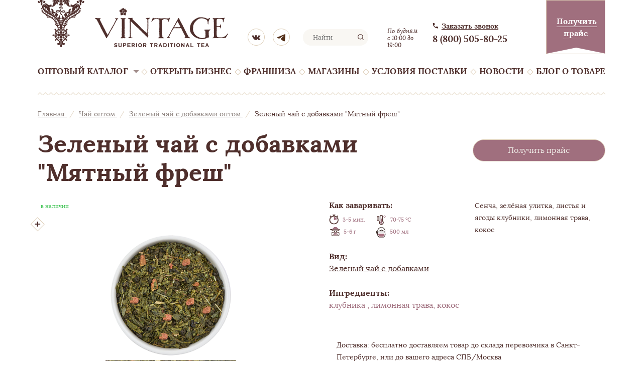

--- FILE ---
content_type: text/html; charset=UTF-8
request_url: https://tea-coffee.info/zelenyj-chay-s-dobavkami/zelenyy-chay-s-dobavkami-myatnyy-fresh/
body_size: 12186
content:
<!DOCTYPE HTML>
<html lang="ru">
<head>
    <meta http-equiv="X-UA-Compatible" content="IE=edge">
    <meta name="viewport" content="width=device-width, initial-scale=1">
    <link rel="next" href="https://tea-coffee.info/zelenyj-chay-s-dobavkami/zelenyy-chay-s-dobavkami-myatnyy-fresh/?PAGEN_2=2" />
	  
    <link rel="icon" href="https://tea-coffee.info/tpl/favicon.ico" type="image/x-icon">
	<link rel="shortcut icon" href="https://tea-coffee.info/tpl/favicon.ico" type="image/x-icon">
            <meta http-equiv="Content-Type" content="text/html; charset=UTF-8" />
<meta name="robots" content="index, follow" />
<meta name="keywords" content="Зеленый чай с добавками &amp;quot;Мятный фреш&amp;quot; купить оптом Vintage " />
<meta name="description" content="Зеленый чай с добавками &amp;quot;Мятный фреш&amp;quot; купить оптом - высшего качества Зеленый чай с добавками &amp;quot;Мятный фреш&amp;quot; от прямого импортера ✔ Низкие цены и доставка по всей России! Чайная компания Винтаж ☎ 8 (800) 505-80-25" />
<link rel="canonical" href="https://tea-coffee.info/zelenyj-chay-s-dobavkami/zelenyy-chay-s-dobavkami-myatnyy-fresh/" />
<script data-skip-moving="true">(function(w, d, n) {var cl = "bx-core";var ht = d.documentElement;var htc = ht ? ht.className : undefined;if (htc === undefined || htc.indexOf(cl) !== -1){return;}var ua = n.userAgent;if (/(iPad;)|(iPhone;)/i.test(ua)){cl += " bx-ios";}else if (/Windows/i.test(ua)){cl += ' bx-win';}else if (/Macintosh/i.test(ua)){cl += " bx-mac";}else if (/Linux/i.test(ua) && !/Android/i.test(ua)){cl += " bx-linux";}else if (/Android/i.test(ua)){cl += " bx-android";}cl += (/(ipad|iphone|android|mobile|touch)/i.test(ua) ? " bx-touch" : " bx-no-touch");cl += w.devicePixelRatio && w.devicePixelRatio >= 2? " bx-retina": " bx-no-retina";if (/AppleWebKit/.test(ua)){cl += " bx-chrome";}else if (/Opera/.test(ua)){cl += " bx-opera";}else if (/Firefox/.test(ua)){cl += " bx-firefox";}ht.className = htc ? htc + " " + cl : cl;})(window, document, navigator);</script>


<link href="/bitrix/js/ui/design-tokens/dist/ui.design-tokens.css?171739251226358" type="text/css"  rel="stylesheet" />
<link href="/bitrix/js/ui/fonts/opensans/ui.font.opensans.css?16685933422555" type="text/css"  rel="stylesheet" />
<link href="/bitrix/js/main/popup/dist/main.popup.bundle.css?175139825031694" type="text/css"  rel="stylesheet" />
<link href="/tpl/css/style.css?1768394899130109" type="text/css"  data-template-style="true"  rel="stylesheet" />
<link href="/tpl/css/new.css?170316157618418" type="text/css"  data-template-style="true"  rel="stylesheet" />
<link href="/tpl/css/mobile.css?173918621931194" type="text/css"  data-template-style="true"  rel="stylesheet" />







<!-- dev2fun module opengraph -->
<meta property="og:title" content="Зеленый чай с добавками &amp;quot;Мятный фреш&amp;quot; купить оптом по выгодной цене Vintage "/>
<meta property="og:description" content="Зеленый чай с добавками &quot;Мятный фреш&quot; купить оптом - высшего качества Зеленый чай с добавками &quot;Мятный фреш&quot; от прямого импортера ✔ Низкие цены и доставка по все..."/>
<meta property="og:url" content="https://tea-coffee.info/zelenyj-chay-s-dobavkami/zelenyy-chay-s-dobavkami-myatnyy-fresh/"/>
<meta property="og:type" content="website"/>
<meta property="og:site_name" content="Винтаж"/>
<meta property="og:image" content="https://tea-coffee.info/upload/iblock/b9b/3zb14a3ylyq3771v200fi1tl8xzfk6js.jpg"/>
<meta property="og:image:type" content="image/jpeg"/>
<meta property="og:image:width" content="1000"/>
<meta property="og:image:height" content="1000"/>
<!-- /dev2fun module opengraph -->



	<title>Зеленый чай с добавками &quot;Мятный фреш&quot; купить оптом по выгодной цене Vintage </title>
		    <!--[if lt IE 9]>
                    <![endif]-->

	  <style>
    .prdvgtxt{text-align:left;}
    .about-bottom .wrap{padding-bottom:40px;}
    .about-bottom p{margin-bottom: 18px;}
    .about-bottom h2{text-align: left;display: inline-block;clear: both;width: 100%;margin: 0 0 23px 0;}

	.about-bottom ul li {
		font-size: 12px;
	}
	.about-bottom .column.col-50{
		padding-left:0;
	}
	.neww{
    clear: both;
    margin: 0 0 40px 0;
	}
	.about-bottom h2{
		text-align:center;
	}
</style>
<meta name="yandex-verification" content="cdc88d6de2000e2a" />
<!-- Google Tag Manager -->
<script data-skip-moving="true">(function(w,d,s,l,i){w[l]=w[l]||[];w[l].push({'gtm.start':
new Date().getTime(),event:'gtm.js'});var f=d.getElementsByTagName(s)[0],
j=d.createElement(s),dl=l!='dataLayer'?'&l='+l:'';j.async=true;j.src=
'https://www.googletagmanager.com/gtm.js?id='+i+dl;f.parentNode.insertBefore(j,f);
})(window,document,'script','dataLayer','GTM-W5SRZ7J');</script>
<!-- End Google Tag Manager -->


</head>
<body class="no-js">
<!-- VK50500 -->  
    <!-- Google Tag Manager (noscript) -->
    <noscript><iframe src="https://www.googletagmanager.com/ns.html?id=GTM-W5SRZ7J" height="0" width="0" style="display:none;visibility:hidden"></iframe></noscript>
    <!-- End Google Tag Manager (noscript) -->
  
  
	<div id="panel"></div>
			<style>
			.main_banner_top {  position: relative;height: 85px;display: flex;text-decoration: none;align-items: center;
                gap: 120px;justify-content: center}
            .main_banner_top--img{
                position: absolute;
                top: 0;
                left: 0;
                width: 100%;
                height: 100%;
                display: block;
                z-index: -1;
            }
            .main_banner_top__text{
                color: rgb(79, 47, 44);
                text-decoration: none;
                font-size: 26px;
                font-weight: 700;
                font-family: 'Lora', "Helvetica Neue", Helvetica, Arial, sans-serif;
                margin: 0 auto;
                padding-left: 140px;
                display: block;
            }
            .main_banner_top__text.mobile{
                display: none;
            }
            .main_banner_top__content{
                max-width: 1120px;
                width: 100%;
                justify-content: space-between;
                display: flex;
                height: 100%;
                align-items: center;
            }
            .main_banner_top .catalog-list-opt-price{
                width: max-content;
                height: max-content;
            }
            .main_banner_top .main_banner_btn-go-to {
                width: max-content;
                height: max-content;
            }
            .main_banner_top--img.mobile { display: none; }
            @media screen and (max-width: 1279px) {
                .main_banner_top__content{
                    max-width: 100%;
                }
            }
			@media (max-width: 489px) {
				.main_banner_top--img { display: none; }
				.main_banner_top--img.mobile { display: block;}
                .main_banner_top__text{
                    display: none;
                    padding-left: 0;
                    font-size: 20px;
                }
                .main_banner_top__content{
                    padding-left: 80px;
                }
                .main_banner_top{
                    gap: 0;
                }
                .main_banner_top__text.mobile{
                    display: block;
                }
			}

		</style>

	
	<a href="#" class="mobile_togle"><span class="mobile_icon mobile-menu"></span></a>
	<div id="mobile_menu">
		<div class="in">
			<a href="tel:88005058025" class="tel_but"><span class="mobile_icon mobile_phone"></span></a>
			<div class="mob_top_search">
				
				


<form action="/search/index.php" method="GET">
    <input class="input-text" type="text" placeholder="Найти" name="q" autocomplete="off">
    <input type="submit" class="search-button" value="search" name="s">
    
    <div class="ln_list"><div class="in"></div></div>
</form>				
			</div>
			<a href="#" class="go_back"><span></span>Назад</a>
			<div class="ttl"></div>
			<!--'start_frame_cache_LkGdQn'-->
<ul class="site_tree">
	<li><a href="/" data-level="1">Главная</a>

	
	
		
							<li><a href="/chay/" class="root-item" data-level="1">Оптовый каталог</a></li>
			
		
	
	

	
	
		
							<li><a href="/opt/" class="root-item" data-level="1">Открыть бизнес</a></li>
			
		
	
	

	
	
		
							<li><a href="https://vintage.tea-coffee.info/" class="root-item" data-level="1">Франшиза</a></li>
			
		
	
	

	
	
		
							<li><a href="/shops/" class="root-item" data-level="1">Магазины</a></li>
			
		
	
	

	
	
		
							<li><a href="/opt/kratko-pro-vse-usloviya/" class="root-item" data-level="1">Условия поставки</a></li>
			
		
	
	

	
	
		
							<li><a href="/news/" class="root-item" data-level="1">Новости</a></li>
			
		
	
	

	
	
		
							<li><a href="/obuchenie/materialy-o-tovare/" class="root-item" data-level="1">Блог о товаре</a></li>
			
		
	
	


</ul>
<div class="scrollpane">
	<div class="current_section">
		
	</div>
</div>
<!--'end_frame_cache_LkGdQn'-->						 <div class="social_links">
            	<!--a href="https://instagram.com/vintage_tea/" class="soc-inst" target="_blank"><span></span></a-->
<a href="https://vkontakte.ru/tm_vintage" class="soc-vk" target="_blank"><span></span></a>
<a href="https://t.me/tea_partnership" class="soc-tg" target="_blank"><span></span></a>			</div>
			
		</div>
	</div>
	
	
    <div class="main">
    
    
    <header>
            <div class="wrap">
                <div class="logo"><a href="/" title="Чай оптом «Винтаж»"></a></div>
                <div class="social">
                	<!--a href="https://instagram.com/vintage_tea/" class="soc-inst" target="_blank"><span></span></a-->
<a href="https://vkontakte.ru/tm_vintage" class="soc-vk" target="_blank"><span></span></a>
<a href="https://t.me/tea_partnership" class="soc-tg" target="_blank"><span></span></a>                </div><!-- /.social -->
                <div class="search" id="main_search">
                	


<form action="/search/index.php" method="GET">
    <input class="input-text" type="text" placeholder="Найти" name="q" autocomplete="off">
    <input type="submit" class="search-button" value="search" name="s">
    
    <div class="ln_list"><div class="in"></div></div>
</form>                </div><!-- /.search -->
                <div class="work-time" >
                   По будням с 10:00 до 19:00
                </div><!-- /.work-time -->
              <div class="regions-phone">
              
                <div class="call-phone">
                 
                    <a href="#" onclick="dataLayer.push({'event': 'event-to-ga', 'eventCategory' : 'form of call', 'eventAction' : 'send1'});yaCounter24918269.reachGoal('callmeback'); return true;">Заказать звонок</a><br/>
                    <span>
                    <!--'start_frame_cache_t2nnsR'-->8 (800) 505-80-25<!--'end_frame_cache_t2nnsR'-->                      
                    </span>
                  
                </div><!-- /.call-phone -->
                            </div>
                
                <a href="#" class="get-price" onclick="dataLayer.push({'event': 'event-to-ga', 'eventCategory' : 'form', 'eventAction' : 'send'});"><span>Получить прайс</span></a>
                <div class="clear"></div>
                <nav>
                	<!--'start_frame_cache_XEVOpk'-->
<ul>

			<li><a href="/chay/">Оптовый каталог</a></li>
		<li><span></span></li>			<li><a href="/opt/">Открыть бизнес</a></li>
		<li><span></span></li>			<li><a href="https://vintage.tea-coffee.info/">Франшиза</a></li>
		<li><span></span></li>			<li><a href="/shops/">Магазины</a></li>
		<li><span></span></li>			<li><a href="/opt/kratko-pro-vse-usloviya/">Условия поставки</a></li>
		<li><span></span></li>			<li><a href="/news/">Новости</a></li>
		<li><span></span></li>			<li><a href="/obuchenie/materialy-o-tovare/">Блог о товаре</a></li>
		
</ul>

<!--'end_frame_cache_XEVOpk'-->                </nav>
	<div class="top-cat_menu" id="top-cat_menu">
		<ul>
	    	<li class="" data-sid="1">
    		<a href="/chay/" class="scl-open" >
                Чай            </a>
    		<ul>    	<li class="" data-sid="10">
    		<a href="/chernyy-chay/" class="" >
                Черный чай            </a>
    		</li>    	<li class="" data-sid="15">
    		<a href="/aromatizirovannyy-chyernyy-chay/" class="" >
                Чёрный чай с добавками            </a>
    		</li>    	<li class="" data-sid="8">
    		<a href="/zelyenyy-chay/" class="" >
                Зелёный чай            </a>
    		</li>    	<li class="" data-sid="12">
    		<a href="/zelenyj-chay-s-dobavkami/" class="" >
                Зеленый чай с добавками            </a>
    		</li>    	<li class="" data-sid="9">
    		<a href="/chay-ulun/" class="" >
                Чай Улун            </a>
    		</li>    	<li class="" data-sid="11">
    		<a href="/pu-er/" class="" >
                Чай Пуэр            </a>
    		</li>    	<li class="" data-sid="7">
    		<a href="/belyy-chay/" class="" >
                Белый чай            </a>
    		</li>    	<li class="" data-sid="187">
    		<a href="/svyazannyy-chay/" class="" >
                Связанный чай            </a>
    		</li>    	<li class="" data-sid="22">
    		<a href="/fruktovyj-chay/" class="" >
                Фруктовый чай            </a>
    		</li>    	<li class="" data-sid="23">
    		<a href="/travyanye-sbory/" class="" >
                Травяные сборы            </a>
    		</li>    	<li class="" data-sid="21">
    		<a href="/roybush-khanibush/" class="" >
                Ройбуш/Ханибуш            </a>
    		</li>    	<li class="" data-sid="31">
    		<a href="/mate/" class="" >
                Чай Мате            </a>
    		</li>    	<li class="" data-sid="199">
    		<a href="/ivan-chay/" class="" >
                Иван-Чай            </a>
    		</li>    	<li class="" data-sid="227">
    		<a href="/zhyeltyy-chay/" class="" >
                Жёлтый чай            </a>
    		</li>    	<li class="" data-sid="201">
    		<a href="/podarochnyj-chay-optom/" class="" >
                Подарочный чай            </a>
    		</li>    	<li class="" data-sid="1693">
    		<a href="/tizany/" class="" >
                Тизаны            </a>
    		</li>    	<li class="" data-sid="309">
    		<a href="/chaepodobnye-napitki/" class="" >
                Чаеподобные напитки            </a>
    		</li>    	<li class="" data-sid="1689">
    		<a href="/chay-v-piramidkakh/" class="" >
                Чай в пирамидках            </a>
    		</li>    	<li class="" data-sid="1685">
    		<a href="/chay-dlya-kafe-kofeen-i-restoranov/" class="" >
                Чай для кафе, кофеен и ресторанов            </a>
    		</li>    	<li class="" data-sid="1686">
    		<a href="/chay-dlya-marketpleysov/" class="" >
                Чай для маркетплейсов            </a>
    		</li>    	<li class="" data-sid="260">
    		<a href="/chay-matcha-optom/" class="" >
                Чай матча оптом            </a>
    		</li>    	<li class="" data-sid="257">
    		<a href="/chay-rassypnoy-optom/" class="" >
                Чай рассыпной оптом            </a>
    		</li></ul></li>    	<li class="" data-sid="2">
    		<a href="/kofe/" class="scl-open" >
                Кофе            </a>
    		<ul>    	<li class="" data-sid="161">
    		<a href="/la-marca/" class="" >
                La Marca Свежая обжарка            </a>
    		</li>    	<li class="" data-sid="235">
    		<a href="/la-marca-fasovka-250-gramm/" class="" >
                La Marca фасовка 250 грамм            </a>
    		</li>    	<li class="" data-sid="160">
    		<a href="/caf-cult/" class="" >
                Coffee Cult Ounce            </a>
    		</li>    	<li class="" data-sid="1606">
    		<a href="/la-marca-kofe-v-kapsulakh/" class="" >
                 La Marca кофе в капсулах            </a>
    		</li>    	<li class="" data-sid="1610">
    		<a href="/la-marca-drip-kofe/" class="" >
                La Marca дрип-кофе            </a>
    		</li>    	<li class="" data-sid="281">
    		<a href="/kofe-optom-dlya-kofeyni/" class="" >
                Кофе для кофейни оптом            </a>
    		</li>    	<li class="" data-sid="1683">
    		<a href="/kofe-optom-dlya-marketpleysov/" class="" >
                Кофе оптом для маркетплейсов            </a>
    		</li></ul></li>    	<li class="" data-sid="3">
    		<a href="/posuda/" class="scl-open" >
                Посуда            </a>
    		<ul>    	<li class="" data-sid="16">
    		<a href="/emkosti-dlya-khraneniya-chaya/" class="" >
                Ёмкости для чая            </a>
    		</li>    	<li class="" data-sid="17">
    		<a href="/yemkosti-dlya-khraneniya-kofe/" class="" >
                Ёмкости для кофе            </a>
    		</li>    	<li class="" data-sid="18">
    		<a href="/chaynye-kruzhki-chashki/" class="" >
                Кружки, Чашки            </a>
    		</li>    	<li class="" data-sid="20">
    		<a href="/chaynye-nabory/" class="" >
                Чайники            </a>
    		</li>    	<li class="" data-sid="30">
    		<a href="/turki-kofemolki-kofevarki/" class="" >
                Турки, кофеварки            </a>
    		</li>    	<li class="" data-sid="26">
    		<a href="/sita/" class="" >
                Сита            </a>
    		</li>    	<li class="" data-sid="25">
    		<a href="/kalebasy-bombili/" class="" >
                Калебасы, бомбильи            </a>
    		</li>    	<li class="" data-sid="32">
    		<a href="/raznoe/" class="" >
                Разное            </a>
    		</li></ul></li>    	<li class="" data-sid="4">
    		<a href="/sladosti/" class="scl-open" >
                Сладости            </a>
    		<ul>    	<li class="" data-sid="33">
    		<a href="/varene-dzhemy-marmelad/" class="" >
                Крем-мед, джем            </a>
    		</li>    	<li class="" data-sid="36">
    		<a href="/shokolad-razvesnoe-drazhe/" class="" >
                Развесное драже            </a>
    		</li></ul></li>    	<li class="" data-sid="5">
    		<a href="/upakovka/" class="scl-open" >
                Упаковка и аксессуары            </a>
    		<ul>    	<li class="" data-sid="422">
    		<a href="/korobki-dlya-podarkov/" class="" >
                Коробки            </a>
    		</li>    	<li class="" data-sid="421">
    		<a href="/poddony/" class="" >
                Поддоны            </a>
    		</li>    	<li class="" data-sid="301">
    		<a href="/pakety-dlya-fasovki-chaya-optom/" class="" >
                Подарочные пакеты            </a>
    		</li>    	<li class="" data-sid="420">
    		<a href="/podarochnaya-upakovka/" class="" >
                Декор            </a>
    		</li></ul></li>    	<li class="" data-sid="425">
    		<a href="/oborudovanie/" class="scl-open" >
                Оборудование            </a>
    		<ul>    	<li class="" data-sid="427">
    		<a href="/vystavochnye-banki/" class="" >
                Выставочные банки            </a>
    		</li>    	<li class="" data-sid="428">
    		<a href="/prochee/" class="" >
                Прочее            </a>
    		</li></ul></li> 
</ul>	</div>
</div><!-- /.wrap -->
			
        </header>
        
        <div class="spanning">
        	
        	<div class="breadcrumbs"><div class="wrap">
				
					
					<a href="/" title="Главная" >
						Главная
					</a>
				
				
					<span>/</span>
					<a href="/chay/" title="Чай оптом" >
						Чай оптом
					</a>
				
				
					<span>/</span>
					<a href="/zelenyj-chay-s-dobavkami/" title="Зеленый чай с добавками оптом" >
						Зеленый чай с добавками оптом
					</a>
				
				
					<span>/</span>
					Зеленый чай с добавками &quot;Мятный фреш&quot;
				</div></div>        
        	        	
            <div class="wrap">
                        
             
<div class="row">
	<div class="col-xs-12">



<div class="product-item">
<div class="wrap">
   
    <h1>Зеленый чай с добавками &quot;Мятный фреш&quot;</h1>

    <a href="#19241" data-productid="19241" class="get-price">
        Получить прайс
    </a>
    <div class="row clearfix">

    	
    	    	
    	        <div class="column col-50 gallery_col">
            <div class="cli-icons">


            
            	                
                                
                                
                                
                                
                                
                
                                
                                 
                                 
												
                <div class="nalichie-text"><i></i>в наличии </div>


            
            </div><!-- /.cli-icons -->
            <a href="#" class="zoom-link"></a>
            <div class="gallery">
                <div class="gallery-for">
                    <div class="gf-slide">
                    	
                        <img src="/upload/iblock/b9b/3zb14a3ylyq3771v200fi1tl8xzfk6js.jpg" alt=": зеленый чай с добавками &quot;мятный фреш&quot;" title="Зеленый чай с добавками &quot;Мятный фреш&quot;, зеленый чай с добавками">
                    </div><!-- /.gf-slide -->
                    
                                        		                    <div class="gf-slide">
	                        <img src="/upload/iblock/075/qoju7867nvm99g1i0pjp60exnqpy49qu.jpg" alt=": зеленый чай с добавками &quot;мятный фреш&quot;">
	                    </div><!-- /.gf-slide -->
					                </div><!-- /.gallery-for -->
                <div class="gallery-nav">
                    <div class="gn-slide">
                    	                        <img src="/upload/resize_cache/iblock/b9b/130_130_1/3zb14a3ylyq3771v200fi1tl8xzfk6js.jpg" alt=": зеленый чай с добавками &quot;мятный фреш&quot;">
                    </div><!-- /.gn-slide -->
					                    		                    <div class="gn-slide">
	                        <img src="/upload/resize_cache/iblock/075/130_130_1/qoju7867nvm99g1i0pjp60exnqpy49qu.jpg" alt=": зеленый чай с добавками &quot;мятный фреш&quot;">
	                    </div><!-- /.gf-slide -->
					               
                </div><!-- /.gallery-nav -->
            </div><!-- /.gallery -->
        </div><!-- /.column -->
                
        <div class="column col-50">
            <div class="row clearfix">

                
                <div class="column col-50">
                    <div class="product-info">

													<div class="pi-item">
								<div class="pi-item-title">Как заваривать:</div>
								<div class="pi-icons">
																			<span class="pi-time"><em></em>3-5 мин.</span>
																			<span class="pi-grade"><em></em>70-75 °С</span>
																			<span class="pi-weight"><em></em>5-6 г</span>
										<span class="pi-teapot"><em></em>500 мл</span>
																	</div>
							</div>
						                        
                        <div class="pi-item">
                            <div class="pi-item-title">Вид:</div>
                                                                                                                    <p><a
                                        href="/zelenyj-chay-s-dobavkami/">Зеленый чай с добавками</a>                            </p>
                        </div><!-- /.pi-item -->

                                                
                        
                                                
                        
                        
                        
                        
                        
                        
                                                <div class="pi-item">
                            <div class="pi-item-title">Ингредиенты:</div>
                            <p>клубника , лимонная трава, кокос</p>
                        </div><!-- /.pi-item -->
                                                
                        
                                                
                    </div><!-- /.product-info -->
                    
                    
                    
                </div><!-- /.column -->
                <div class="column col-50">
                    <div class="product-info-text">
                    	<div class="hider">
                        	<div class="hider_ins">Сенча, зелёная улитка, листья и ягоды клубники, лимонная трава, кокос</div>
                    	</div>
                        <a href="#" class="pit-more">Читать далее</a>
                    </div><!-- /.product-info-text -->
                </div><!-- /.column -->
            </div><!-- /.row -->
            <div class="row clearfix">
                <div class="column col delivery-pay-info">
                    <p><img src="/local/templates/.default/components/bitrix/catalog/catalog_section/bitrix/catalog.element/.default/images/ico2-01.png" alt=""> Доставка: бесплатно доставляем товар до склада перевозчика в Санкт-Петербурге, или до вашего адреса СПБ/Москва</p>
                    <p><img src="/local/templates/.default/components/bitrix/catalog/catalog_section/bitrix/catalog.element/.default/images/ico2-02.png" alt=""> Оплата: безналичный расчёт</p>
                    <p>Срок доставки: после получения оплаты на расчетный счет, заказ отправляется на сборку и отгружается перевозчику через 1 рабочий день</p>
                </div>
            </div>
        </div><!-- /.column -->
    </div><!-- /.row -->
	<div class="row clearfix">
		<div class="column" style="margin: 0 0 1em 0;">
					</div><!-- /.column -->
	</div><!-- /.row -->
</div><!-- /.wrap -->




</div><!-- /.product-item -->





<div class="wrap">
    <div class="recomandations">
        <div class="rec-title">Смотрите также:</div>
        
        
        

 <div class="catalog-list-item">
    <div class="row clearfix">
            <div class="column col-3 ">
            <div class="cli-image"><a href="/zelenyj-chay-s-dobavkami/zelenyy-chay-s-dobavkami-solnechnyy-bergamot/"><img src="/upload/resize_cache/iblock/0d7/270_270_1/5ooa2l0cea5oad3ajlhjky677lpkuwr8.jpg" alt="Зеленый чай с добавками &quot;Солнечный бергамот&quot;"></a></div>
            <div class="cli-icons">
            	                
                                
                                
                                
                                
                
                                
                                 

            </div><!-- /.cli-icons -->
            <div class="item-category">Зеленый чай с добавками</div>
			<div class="item-tov-name"><a href="/zelenyj-chay-s-dobavkami/zelenyy-chay-s-dobavkami-solnechnyy-bergamot/">Зеленый чай с добавками &quot;Солнечный бергамот&quot;</a></div>
            <p>зеленый чай Ганпаудер, лепестки ноготков, цедра апельсина<br></p>
        </div><!-- /.column -->
         
	        <div class="column col-3 col-image">
            <div class="cli-image"><a href="/zelenyj-chay-s-dobavkami/zelenyy-chay-s-dobavkami-sangriya/"><img src="/upload/resize_cache/iblock/3eb/270_270_1/f6ro3if945x8q4ihpo903t173hzkrg5n.jpg" alt="Зеленый чай с добавками &quot;Сангрия&quot;"></a></div>
            <div class="cli-icons">
            	                
                                
                                
                                
                                
                
                                
                                 

            </div><!-- /.cli-icons -->
            <div class="item-category">Зеленый чай с добавками</div>
			<div class="item-tov-name"><a href="/zelenyj-chay-s-dobavkami/zelenyy-chay-s-dobavkami-sangriya/">Зеленый чай с добавками &quot;Сангрия&quot;</a></div>
            <p>Зелёный китайский чай Чун Ми, зеленый китайский чай Ганпаудер, малина, абрикос, сафлор, кусочки клюквы, яблоко.</p>
        </div><!-- /.column -->
         
	        <div class="column col-3 ">
            <div class="cli-image"><a href="/zelenyj-chay-s-dobavkami/zelenyy-chay-s-dobavkami-zelenyy-s-myatoy/"><img src="/upload/resize_cache/iblock/325/270_270_1/xkmwyvecpje22mnlv4cd0d03xey8ser1.jpg" alt="Зеленый чай с добавками &quot;Зеленый с мятой&quot;"></a></div>
            <div class="cli-icons">
            	                
                                
                                
                                
                                
                
                                
                                 

            </div><!-- /.cli-icons -->
            <div class="item-category">Зеленый чай с добавками</div>
			<div class="item-tov-name"><a href="/zelenyj-chay-s-dobavkami/zelenyy-chay-s-dobavkami-zelenyy-s-myatoy/">Зеленый чай с добавками &quot;Зеленый с мятой&quot;</a></div>
            <p>Чай для любителей простоты и естественности. Зеленый чай и мята отлично подходят друг другу.</p>
        </div><!-- /.column -->
         
	    </div><!-- /.row -->
</div>       
               
       
		
	<div class="banner">
		<div class="slider">
				 	<div class="slider-item">
			<a href="https://forms.gle/ZMkMgoEMyXpibmyn8"><img src="/upload/iblock/e45/1y8y2p6osdqjbocxds8p0zqip9dn4p04.jpg" data-src="/upload/iblock/e45/1y8y2p6osdqjbocxds8p0zqip9dn4p04.jpg" alt="Открой свой магазин"></a>
			</div>
				 	<div class="slider-item">
			<a href="https://tea-coffee.info/obuchenie/onlayn-obuchenie/glavnye-radosti-i-trudnosti-chaetorgovle/"><img src="/upload/iblock/91d/dk7bngvdas9r41u5n4xsvq4eo291hpqm.jpg" data-src="/upload/iblock/91d/dk7bngvdas9r41u5n4xsvq4eo291hpqm.jpg" alt="Открой свой магазин"></a>
			</div>
				 	<div class="slider-item">
			<a href="https://tea-coffee.info/la-marca/"><img src="/upload/iblock/988/riw0r6a91tfjygumdyrix3cr9b7wqu8b.jpg" data-src="/upload/iblock/988/riw0r6a91tfjygumdyrix3cr9b7wqu8b.jpg" alt="Открой свой магазин"></a>
			</div>
				</div>
	</div>



       
       
    </div><!-- /.recomandations -->
</div>

		</div>
	</div><br>                    </div>
		    	
    	
    		    	<div class="f-form f-form--lg">
    <div class="wrap">
        <div class="f-form__row">
            <div class="f-form__col">
                <h2 class="f-form__title">Получить прайс-лист</h2>
            </div>
            <div class="f-form__col">
                <form class="f-form__form js-validate_get_price_footer" action="#" id="price_form_footer">
                    <input type="text" name="ANTIBOT[NAME]" style="display: none" value="">
                    <input class="checkbox" type="hidden" name="get_price" value="Y">
                    <input type="hidden" name="act" value="price_form">
                    <div class="f-form__group">
                        <input class="f-form__input" type="text" name="name" placeholder="Ваше имя">
                    </div>
                    <div class="f-form__field">
                        <div class="f-form__group">
                            <input class="f-form__input js-phone" type="text" name="telephone" placeholder="Телефон">
                        </div>
                        <div class="f-form__group">
                            <input class="f-form__input" type="text" id="email" name="email" placeholder="E-mail">
                        </div>
                    </div>
                    <div class="recaptcha-container-main">
                        <div class="g-recaptcha" id="recaptcha-container-2" style="margin-bottom: 10px; display: none;" data-sitekey="6LeWOicrAAAAAE-a44XrECsiyhRIwO1X4LU4pAvy"></div>
                        <div class="recaptcha-error" style="color: red; display: none;">Пройдите проверку reCAPTCHA</div>
                    </div>
                    <div class="f-form__bottom">
                        <button class="f-form__btn" type='submit'>Получить</button>
                        <div class="f-form__agreement">
                            <input type="checkbox" name="agree" checked="checked" class='f-form__checkbox' id='ck_2'>
                            <label class='f-form__label' for='ck_2'> Я даю согласие на обработку персональных данных и соглашаюсь&nbsp; с <a class="f-form__link" target="_blank" href="/politics/">политика конфиденциальности</a></label>
                        </div>
                    </div>
                    <div class="otvet"></div>
                </form>
            </div>
        </div>
    </div>
</div>
    				
				
		
				
    	    
        </div><!-- /.spanning-columns -->
    </div><!-- /.main -->    
    
    
    
    
    
    
    <footer>
        <div class="wrap">
            <div class="row">
                <div class="column col-2">
                    <div class="logo"><a href="/"></a></div>
                    <div class="copy">© 2008 — 2026 Чай оптом «Винтаж»</div>
                </div><!-- /.column -->
                <div class="column col-2">
                    <nav>
                    	<!--'start_frame_cache_g8taYv'-->
<ul>

			<li><a href="/chay/">Оптовый каталог</a></li>
		
			<li><a href="/opt/">Открыть бизнес</a></li>
		
			<li><a href="https://tea-franchise.ru/vintage/">Франшиза</a></li>
		
			<li><a href="/shops/">Магазины</a></li>
		
			<li><a href="/opt/kratko-pro-vse-usloviya/">Условия поставки</a></li>
		
			<li><a href="/news/">Новости</a></li>
		
			<li><a href="/contacts/">Контакты</a></li>
		
			<li><a href="/obuchenie/materialy-o-tovare/">Блог о товаре</a></li>
		
			<li><a href="/otzyvy/">Отзывы</a></li>
		

</ul>
<!--'end_frame_cache_g8taYv'-->                      
                    </nav>
                </div><!-- /.column -->
                <div class="column col-15">
                    <div class="f-title">каталог</div>
                    


<ul class="catalog-menu">
    
    <li><a href="/chay/">Чай</a></li>
    
    <li><a href="/kofe/">Кофе</a></li>
    
    <li><a href="/posuda/">Посуда</a></li>
    
    <li><a href="/sladosti/">Сладости</a></li>
    
    <li><a href="/upakovka/">Упаковка и аксессуары</a></li>
    
    <li><a href="/oborudovanie/">Оборудование</a></li>
    
</ul>                </div><!-- /.column -->
                <div class="column col-20">
                    <div class="f-title">присоединяйтесь <br> к нам</div>
                                      <div class="social">
                    	<!--a href="https://instagram.com/vintage_tea/" class="soc-inst" target="_blank"><span></span></a-->
<a href="https://vkontakte.ru/tm_vintage" class="soc-vk" target="_blank"><span></span></a>
<a href="https://t.me/tea_partnership" class="soc-tg" target="_blank"><span></span></a>                    </div><!-- /.social -->
                </div><!-- /.column -->
                <div class="column col-25">
                    <div class="footer-info">
                        <p>Единый телефон с 10 до 19 по будням</p>
                        <span>
                        <!--'start_frame_cache_RKzKrj'-->8 (800) 505-80-25<!--'end_frame_cache_RKzKrj'-->                        </span>
                        <div class="fi-links clearfix">
                            <a href="#" class="get_price">Получить прайс</a>
                            <a href="#" class="get_call">Заказать звонок</a>
                        </div><!-- /.fi-links -->
						<div class="f-title" style="padding-top: 15px;">Региональные <br>интернет-магазины</div>
						<!--'start_frame_cache_rIpOz9'-->
<ul>

			<li><a href="http://tea-nmar.ru/">Нарьян-Мар</a></li>
		

</ul>
<!--'end_frame_cache_rIpOz9'-->                    </div><!-- /.footer-info -->
                </div><!-- /.column -->
            </div><!-- /.row -->
        </div><!-- /.wrap -->
    </footer>
    
    
    
    <div id="podlogka" ></div>
    <div id="new_window">
    	<a href="#" class="close_window"></a>
    	
		<div class="c clearfix">
			
		</div>
	</div>
<!-- <div id="politic">        	
	<div class="close_window"></div>
	<p>Мы собираем метаданные 
пользователей для наилучшего функционирования сайта </p>
	<div class="politicButton ok">Хорошо</div>			
</div>	 -->

<!-- ROISTAT BEGIN -->
<!-- POZVONIM WITH ROISTAT BEGIN -->
<!-- POZVONIM WITH ROISTAT END -->
<!-- ROISTAT EVENTS BEGIN -->

<!-- ROISTAT EVENTS END -->
<!-- ROISTAT END -->
<!--Start of Tawk.to Script-->
<!--End of Tawk.to Script-->

<style>
.pozvonim-mobile-hide-button {
  transform: translate3d(0,0,0)!important;
}  
.pozvonim-mobile .pozvonim-mobile-control {
  display: block!important;
  transform: translate3d(0,0,0)!important;
}
</style>

<script src="https://www.google.com/recaptcha/api.js?onload=onloadCallback&render=explicit" async defer></script>
<script>
        let captchaWidgetId = null;
        let captchaRendered = false;
        function onloadCallback() {}
    </script>
<script>if(!window.BX)window.BX={};if(!window.BX.message)window.BX.message=function(mess){if(typeof mess==='object'){for(let i in mess) {BX.message[i]=mess[i];} return true;}};</script>
<script>(window.BX||top.BX).message({"JS_CORE_LOADING":"Загрузка...","JS_CORE_NO_DATA":"- Нет данных -","JS_CORE_WINDOW_CLOSE":"Закрыть","JS_CORE_WINDOW_EXPAND":"Развернуть","JS_CORE_WINDOW_NARROW":"Свернуть в окно","JS_CORE_WINDOW_SAVE":"Сохранить","JS_CORE_WINDOW_CANCEL":"Отменить","JS_CORE_WINDOW_CONTINUE":"Продолжить","JS_CORE_H":"ч","JS_CORE_M":"м","JS_CORE_S":"с","JSADM_AI_HIDE_EXTRA":"Скрыть лишние","JSADM_AI_ALL_NOTIF":"Показать все","JSADM_AUTH_REQ":"Требуется авторизация!","JS_CORE_WINDOW_AUTH":"Войти","JS_CORE_IMAGE_FULL":"Полный размер"});</script><script src="/bitrix/js/main/core/core.js?1756992935511455"></script><script>BX.Runtime.registerExtension({"name":"main.core","namespace":"BX","loaded":true});</script>
<script>BX.setJSList(["\/bitrix\/js\/main\/core\/core_ajax.js","\/bitrix\/js\/main\/core\/core_promise.js","\/bitrix\/js\/main\/polyfill\/promise\/js\/promise.js","\/bitrix\/js\/main\/loadext\/loadext.js","\/bitrix\/js\/main\/loadext\/extension.js","\/bitrix\/js\/main\/polyfill\/promise\/js\/promise.js","\/bitrix\/js\/main\/polyfill\/find\/js\/find.js","\/bitrix\/js\/main\/polyfill\/includes\/js\/includes.js","\/bitrix\/js\/main\/polyfill\/matches\/js\/matches.js","\/bitrix\/js\/ui\/polyfill\/closest\/js\/closest.js","\/bitrix\/js\/main\/polyfill\/fill\/main.polyfill.fill.js","\/bitrix\/js\/main\/polyfill\/find\/js\/find.js","\/bitrix\/js\/main\/polyfill\/matches\/js\/matches.js","\/bitrix\/js\/main\/polyfill\/core\/dist\/polyfill.bundle.js","\/bitrix\/js\/main\/core\/core.js","\/bitrix\/js\/main\/polyfill\/intersectionobserver\/js\/intersectionobserver.js","\/bitrix\/js\/main\/lazyload\/dist\/lazyload.bundle.js","\/bitrix\/js\/main\/polyfill\/core\/dist\/polyfill.bundle.js","\/bitrix\/js\/main\/parambag\/dist\/parambag.bundle.js"]);
</script>
<script>BX.Runtime.registerExtension({"name":"ui.dexie","namespace":"BX.DexieExport","loaded":true});</script>
<script>BX.Runtime.registerExtension({"name":"ls","namespace":"window","loaded":true});</script>
<script>BX.Runtime.registerExtension({"name":"fx","namespace":"window","loaded":true});</script>
<script>BX.Runtime.registerExtension({"name":"fc","namespace":"window","loaded":true});</script>
<script>BX.Runtime.registerExtension({"name":"ui.design-tokens","namespace":"window","loaded":true});</script>
<script>BX.Runtime.registerExtension({"name":"ui.fonts.opensans","namespace":"window","loaded":true});</script>
<script>BX.Runtime.registerExtension({"name":"main.popup","namespace":"BX.Main","loaded":true});</script>
<script>BX.Runtime.registerExtension({"name":"popup","namespace":"window","loaded":true});</script>
<script>(window.BX||top.BX).message({"LANGUAGE_ID":"ru","FORMAT_DATE":"DD.MM.YYYY","FORMAT_DATETIME":"DD.MM.YYYY HH:MI:SS","COOKIE_PREFIX":"BITRIX_SM","SERVER_TZ_OFFSET":"10800","UTF_MODE":"Y","SITE_ID":"s1","SITE_DIR":"\/","USER_ID":"","SERVER_TIME":1769064144,"USER_TZ_OFFSET":0,"USER_TZ_AUTO":"Y","bitrix_sessid":"99cc98555072a80480886d388cb61a57"});</script><script  src="/bitrix/cache/js/s1/Main/kernel_main/kernel_main_v1.js?1768395266250135"></script>
<script src="/bitrix/js/ui/dexie/dist/dexie.bundle.js?1751398263218847"></script>
<script src="/bitrix/js/main/core/core_ls.js?17364024374201"></script>
<script src="/bitrix/js/main/core/core_frame_cache.js?175139826616945"></script>
<script src="/bitrix/js/main/popup/dist/main.popup.bundle.js?1762506638119952"></script>
<script>BX.setJSList(["\/bitrix\/js\/main\/core\/core_fx.js","\/bitrix\/js\/main\/session.js","\/bitrix\/js\/main\/pageobject\/dist\/pageobject.bundle.js","\/bitrix\/js\/main\/core\/core_window.js","\/bitrix\/js\/main\/date\/main.date.js","\/bitrix\/js\/main\/core\/core_date.js","\/bitrix\/js\/main\/utils.js","\/tpl\/js\/jquery.js","\/tpl\/js\/jquery.maskedinput.min.js","\/tpl\/js\/jquery.validate.min.js","\/tpl\/js\/library.js","\/tpl\/js\/jquery.mousewheel.js","\/tpl\/js\/mwheelIntent.js","\/tpl\/js\/jquery.jscrollpane.min.js","\/tpl\/js\/jquery.typewatch.js","\/tpl\/js\/ajax_submit.js","\/tpl\/js\/script.js","\/tpl\/js\/new_window.js"]);</script>
<script>
					(function () {
						"use strict";

						var counter = function ()
						{
							var cookie = (function (name) {
								var parts = ("; " + document.cookie).split("; " + name + "=");
								if (parts.length == 2) {
									try {return JSON.parse(decodeURIComponent(parts.pop().split(";").shift()));}
									catch (e) {}
								}
							})("BITRIX_CONVERSION_CONTEXT_s1");

							if (cookie && cookie.EXPIRE >= BX.message("SERVER_TIME"))
								return;

							var request = new XMLHttpRequest();
							request.open("POST", "/bitrix/tools/conversion/ajax_counter.php", true);
							request.setRequestHeader("Content-type", "application/x-www-form-urlencoded");
							request.send(
								"SITE_ID="+encodeURIComponent("s1")+
								"&sessid="+encodeURIComponent(BX.bitrix_sessid())+
								"&HTTP_REFERER="+encodeURIComponent(document.referrer)
							);
						};

						if (window.frameRequestStart === true)
							BX.addCustomEvent("onFrameDataReceived", counter);
						else
							BX.ready(counter);
					})();
				</script>
<script  src="/bitrix/cache/js/s1/Main/template_467ad9f0cd647e7d8663f840c4dd7c24/template_467ad9f0cd647e7d8663f840c4dd7c24_v1.js?1768395240292891"></script>

<script src="/tpl/js/forms_actions.js?v=3"></script>

<script src="/tpl/js/html5.js"></script>
<script src="/tpl/js/respond.js"></script>
<script>
$(document).ready(function(){
	$('nav > ul > li a[href="/chay/"], #mobile_menu .site_tree a[href="/chay/"]').after( $('#top-cat_menu') );
	$('#mobile_menu .site_tree  > li > a[href="/chay/"], #mobile_menu .top-cat_menu > ul > li:not([data-sid="1604"]) > a').after('<span class="str"></span>');
	
	$('#mobile_menu .top-cat_menu').hide();
	$('.site_tree > li > .str').on('click', function(){
		$(this).next().slideToggle();
	});
	$('#top-cat_menu .str').on('click', function(){
		if($(this).next().is(":hidden")){
			$('#top-cat_menu ul li ul').slideUp();
			$(this).next().slideDown();
		}else{
			$(this).next().slideUp();
		}
	});
});
</script>

<script src="/tpl/js/jquery.cookie.js"></script>
<script>
    $(function() {
        $('.content video').each(function( ) {
            let src = $(this).attr('src');
			if(src.indexOf('youtube')){
                let width = $(this).attr('width') ? 'width="'+$(this).attr('width')+'"' : "";
                let height = $(this).attr('height') ? 'height="'+$(this).attr('height')+'"' : "";
                $(this).after('<iframe src="'+src+'" '+width+height+'></iframe>');
                $(this).remove();
            }
        });
    });


	if($.cookie('cookies_agree')!="Y") {
			// $("a.show_menu").css({"top":90});
			// $("a.mobile_cart").css({"top":90});
			
		$("#politic").fadeIn(200);
	}
	$("#politic .close_window").click(function(){
		
		$("#politic").fadeOut(200);
		// $("a.show_menu").css({"top":10});
		// $("a.mobile_cart").css({"top":10});
		return false;
	});
	
	
	$("#politic .ok").click(function(){
		$.cookie('cookies_agree', 'Y', { path: '/' });
		
		// $("a.show_menu").css({"top":10});
		// $("a.mobile_cart").css({"top":10});
		
		$("#politic").fadeOut(200);
		return false;
	});
</script>

<script>
(function(w, d, s, h, id) {
    var excludedPath = "/obuchenie/o-chae/fermentatsiya-ivan-chaya/";
    if (d.location.pathname === excludedPath) return;

    w.roistatProjectId = id;w.roistatHost = h;
    var p = d.location.protocol == "https:" ? "https://" : "http://";
    var u = /^.*roistat_visit=[^;]+(.*)?$/.test(d.cookie) ? "/dist/module.js" : "/api/site/1.0/"+id+"/init?referrer="+encodeURIComponent(d.location.href);
    var js = d.createElement(s); js.charset="UTF-8"; js.async = 1; js.src = p+h+u; var js2 = d.getElementsByTagName(s)[0]; js2.parentNode.insertBefore(js, js2);
})(window, document, 'script', 'cloud.roistat.com', '78234d2a7f87632e7a37355efefa1b11');
</script>

<script>
var roistat_interval = setInterval(function () {
    if (typeof window.PozvonimcomWidget !== 'undefined' && typeof window.PozvonimcomWidget.api !== 'undefined') {
        clearInterval(roistat_interval);
        window.PozvonimcomWidget.api.on('call', function () {
            var phone = window.PozvonimcomWidget.api.getPhone();
            var date = new Date();
            var month = date.getMonth() + 1;
            var now = date.getDate() + '.' + month + ' ' + date.getHours() + ':' + date.getMinutes();
            roistatGoal.reach({
                leadName: 'Обратный звонок с виджета Pozvonim ' + now + ' на ' + phone,
                phone: phone,
                fields: {
                    564315: 'Pozvonim'
                }
            });
            roistat.event.send('pozvonim_call', {'url': document.location.href});
        });
        window.PozvonimcomWidget.api.on('show', function () {
            roistat.event.send('pozvonim_show', {'url': document.location.href});
        });
    }
}, 1000);
</script>
<script>
var Tawk_API=Tawk_API||{}, Tawk_LoadStart=new Date();
(function(){
var s1=document.createElement("script"),s0=document.getElementsByTagName("script")[0];
s1.async=true;
s1.src='https://embed.tawk.to/562ebbdf085f88f3037c317e/default';
s1.charset='UTF-8';
s1.setAttribute('crossorigin','*');
s0.parentNode.insertBefore(s1,s0);
})();
// TAWK.TO WITH ROISTAT BEGIN
Tawk_API.onOfflineSubmit = function(data){
    var name, email, comment;
    for(var i in data.questions) {
        switch(data.questions[i].label) {
            case 'Имя': name = data.questions[i].answer; break;
            case 'Email': email = data.questions[i].answer; break;
            case 'Сообщение': comment = data.questions[i].answer; break;
        }
    }
    if(typeof email != 'undefined' && email != '') {
        roistatGoal.reach({
            leadName: 'Сообщение из оффлайн-формы виджета Tawk.to',
            name: name,
            email: email,
            text: comment,
            fields: {
                564315: 'Виджет Tawk.to'
            }
        });
        roistat.event.send('tawk_offline', {'url': document.location.href});
    }
};
Tawk_API.onChatStarted = function(){
    roistatGoal.reach({
        leadName: 'Начало чата в виджете Tawk.to',
        fields: {
            564315: 'Виджет Tawk.to'
        }
    });
    roistat.event.send('tawk_online', {'url': document.location.href});
};
Tawk_API.onChatMaximized = function(){
    roistat.event.send('tawk_open', {'url': document.location.href});
}
// TAWK.TO WITH ROISTAT END
</script>
<script src="https://code.jquery.com/jquery-migrate-1.0.0.js"></script>

</body>
</html>

--- FILE ---
content_type: text/css
request_url: https://tea-coffee.info/tpl/css/new.css?170316157618418
body_size: 5078
content:
/*#mobile_menu { display: none; }*/


.fa-send:hover,
.review-large a:hover,
.all-magazine:hover,
.start-work:hover,
.hover-bright:hover {
  -webkit-filter: brightness(1.1);
  filter: brightness(1.1);
}

.form-application .input-text, .form-application .textarea {
	border-radius: 3px;
}

.franch-menu {
	padding-bottom: 20px;
	overflow: hidden;
}

.franch-menu .item-menu a{
	font-size: 18px;
}

.franch-menu .item-menu span { margin: 0 10px 6px; }

.franch-page .col-40 {
    width: 40%;
    position: relative;
    left: 14px;
    top: 3px;
}

.franch-page .bm-2 .row:before {
    margin: -20px 0 0 -9px;
}

.franch-page .bm-3 .bm-number span {
	font-size: 24px;
}

.franch-page .bm-number { font-size: 36px; }

.franch-title {
	font-weight: bold;
	font-size: 39px;
	line-height: 1;
	padding-bottom: 70px;
}
.franch-title span {
	font-style: italic;	
	font-size: 28px;
}
.franch-page .investment {
	text-align: left;
	z-index: 10;
}

.investment-item {
	text-align: center;
}
.investment-total {
	text-align: center;
}
.franch-page .investment-item .ii-name h2 {
	font-weight: normal;
	margin-bottom: 13px;
}
.franch-page .ii-name {
	margin: 0 0 2px;
}
.franch-page .plus {
	margin-top: 48px;
}
.franch-page .investment-item {
	max-width: 119px;
}
.franch-page .investment {
	position: relative;
}
.franch-page .investment:after {
	content: '';
	display: block;
	position: absolute;
	right: 0;
    top: -190px;
	background: url(/tpl/images/list.png) 100% 0 no-repeat;
	width: 150px;
	height: 220px;
}
.franch-start-wrap {
	padding: 20px 0;
}
.franch-start {
	background: url(/tpl/images/pattern.png) 50% 50%;	
	position: relative;
	padding: 180px 0 150px;
	top: -220px;
    z-index: 1;
}

.franch-start:before {
	width: 100%;
	height: 200px;
	clip-path: ellipse(66% 65% at 51% 33%);	
	background: #FFF;
	content: '';
	display: block;
	top: -60px;
	left: 0;
	position: absolute;
}
.franch-start:after {
	width: 100%;
	height: 200px;
	clip-path: ellipse(66% 65% at 51% 33%);	
	background: #FFF;
	content: '';
	display: block;
	bottom: -100px;
	left: 0;
	position: absolute;
	-moz-transform: scale(-1, -1);
    -o-transform: scale(-1, -1);
    -webkit-transform: scale(-1, -1);
    transform: scale(-1, -1);
}


.franch-start h2 {
	font-size: 40px;
	text-align: center;
}
.franch-subtitle {
	font-size: 30px;
	font-style: italic;
	text-align: center;
}
.franch-start-info {
    padding-top: 50px;
    overflow: hidden;
    margin-bottom: -24px;
}

.franch-start-item {
	float: left;
	width: 40%;
	margin-bottom: 40px;
}
.franch-start-img {
	float: left;
	width: 140px;
	height: 140px;
	margin-right: 24px;
	text-align: center;
	font-size: 18px;
	background: url(/tpl/images/pic.png) no-repeat;
	box-sizing: border-box;
    padding-top: 44px;
}
.franch-start-img strong {
	font-size: 54px;
}
.franch-start-text {
	font-size: 16px;
	padding-top: 20px;
}
.franch-start-text a {
	font-size: 25px;
	font-weight: bold;
}
.__align-center-button {
	text-align: center;
	clear: both;
}
.__align-center-button .fa-send,
.__align-center-button a {
	float: none;
	display: inline-block;
	width: auto;
}

.start-line {
	position: relative;
	z-index: 22;
    margin-top: -250px;    
}
.start-line .wrap {
	position: relative;
}
.start-line .wrap:before {
	content: '';
	position: absolute;
    top: -235px;
    left: -43px;
    width: 441px;
	height: 400px;
	background: url(/tpl/images/tea.png) no-repeat;
}
.start-line h2 {
	font-size: 40px;
	text-align: center;
}
.start-line-block {
	float: left;
}
.start-line-block1 {
    font-size: 18px;
    text-align: center;
    margin: 10px 20px 0 418px;
}
.start-line-block1 strong {
	font-size: 54px;
}
.start-line-block2 {
	font-size: 16px;
	margin-right: 20px;
	padding-right: 20px;
	border-right: 3px solid #E2CDB7;
}
.start-line-block3 {
	font-size: 16px;	
}
.start-line-block4 {
	
}

.franch-themes {
	padding: 50px 0;
}

.magazine-list {
	margin-bottom: 30px;
}

.magazine-list .column {
	position: relative;
}

.magazine-list .column:after {
	content: '';
	display: block;
	position: absolute;
    left: -17px;
    top: -10px;
	background: url(/tpl/images/separ.png) no-repeat;
	width: 6px;
	height: 168px;
}
.magazine-list .column:first-child:after { display: none; } 

.main .franch-themes h2 {
	font-weight: normal;
	text-align: center;
	margin-bottom: 30px;
	font-style: italic;
}

.franch-themes-items {
	display: flex;
	flex-wrap: wrap;
	justify-content: space-between;
}

.franch-themes-item {
	width: 310px;
	margin-bottom: 50px;
	font-size: 16px;
	font-style: italic;
}
.franch-themes-item strong {
	font-style: normal;
}

.franch-themes-item h3 {
	font-size: 24px;
	margin-bottom: 24px;
	font-weight: bold;
}

.franch-themes-item p {height: 96px;}

.franch-themes-item-info {
	background: #EDE7E3;
	padding: 15px 20px;
	margin-top: 30px;
	font-size: 14px;
	line-height: 1.4;
	position: relative;
	min-height: 60px;
}

.franch-themes-item-info:after {
	bottom: 100%;
	left: 40px;
	border: solid transparent;
	content: " ";
	height: 0;
	width: 0;
	position: absolute;
	pointer-events: none;
	border-color: rgba(237, 231, 227, 0);
	border-bottom-color: #EDE7E3;
	border-width: 10px;
	margin-left: -10px;
}

.franch-themes-item-pic {
	border-radius: 50%;
	background: #FFF;
	width: 60px;
	height: 60px;
	float: left;
	margin-right: 15px;
	border-radius: 50%;
	overflow: hidden;
}

.franch-themes-bottom { padding: 40px 0 60px; position: relative; margin-top: -60px; }
.franch-themes-bottom .wrap { position: relative; }
.franch-themes-bottom .wrap:before {
	content: '';
	display: block;
	position: absolute;
	left: -60px;
	bottom: -60px;
	background: url(/tpl/images/ph.png) no-repeat;
	width: 374px;
	height: 188px;
}

.franch-themes-bottom h3 {
	text-align: center;
	font-size: 24px;
	font-style: italic;
}
.franch-themes-bottom h3 a { font-style: normal; font-size: 40px; display: block; padding-top: 20px; font-weight: bold; }
.franch-themes-bottom .start-work {
	float: right;
    margin-top: -45px;
}

.franch-page .form-application {
	background-color: #512521;
	background-image: url(/tpl/images/form.jpg);
	background-repeat: no-repeat;
	background-size: cover;
}

.franch-page #price_form .row {
	display: flex;
	justify-content: space-between;
	padding: 0 204px 4px;
}

.input-30 {
	width: 32.5%;
}
.input-60 {
	width: 66.1%;
}
.franch-page .checkbox:not(old) + label {
	padding-top: 7px;
	font-size: 14px;
	font-weight: normal;
    padding-left: 30px;
    padding-top: 0;
}
.franch-page .checkbox:not(old) + label > span {
	height: auto;
    width: 16px;
    height: 16px;
    border: 1px solid #FFF;
    border-radius: 2px;
    top: 0;
    background: #FFF;
}

.franch-page .checkbox:checked:not(old) + label > span:before {
   background: url(/tpl/css/../images/sprite.png) no-repeat -200px -116px;
    background-position: 0 -115px;
    width: 9px;
    height: 7px;
    top: 5px;
    left: 4px;
    position: absolute;
    content: '';
    top: 5px;
}


.franch-page .checkbox-box {
	margin: 0 0 10px;
}

.franch_bottom_text {
	padding: 50px 0;
	display: flex;
	justify-content: space-between;
}
.franch_bottom_text div {
	width: 49%;
	font-size: 12px;
	text-align: justify;
}


/*** STUDY ***/

.study-menu-wrapper:before  {
	display: none;
}

.study-menu {}
.study-menu a {
	font-size: 20px;
	font-weight: bold;
}

.obuch-top {
	width: 50%;
	position: relative;	
	margin-top: -23px;
}
.obuch-top p {
	font-size: 20px;
	line-height: 1.2;
}
.obuch-top:after {
	content: '';
    display: block;
    position: absolute;
    right: -500px;
    width: 562px;
    height: 373px;
    background: url(/tpl/images/teapot.jpg) no-repeat;
    z-index: 1;
    top: -40px;
}

.obuch-top h1,
.obuch-top h2,
.obuch-top p { position: relative; z-index: 2; }

.obuch-table-block {
	position: relative;
	z-index: 2;
	padding-top: 20px;
	margin-bottom: 20px;
}

.obuch-table-block h2{
	text-align: center;
}
.obuch-table-block h2 span { font-style: italic; font-weight: normal; padding-top: 5px; display: block; }

.obuch-table-block table {}
.obuch-table-block th:first-child { padding-left: 20px; }
.obuch-table-block th {
	background: #AF707F;
	color: #FFF;
	text-transform: uppercase;
	font-size: 14px;
	letter-spacing: 1px;
    padding-top: 6px;
    padding-bottom: 7px;
}
.obuch-table-block td {
	vertical-align: top;
	padding: 22px 0;
	line-height: 1.4;
}
.obuch-table-block td { padding-right: 20px; }
.obuch-table-block td:first-child { padding-left: 20px; }
.obuch-table-block td a { 
	color: #CCA1AC; text-decoration: none; 
    line-height: 1.3;
    display: block;
}
.obuch-table-block tr { border-bottom: 1px solid #F1E8DD; }
.obuch-table-block tr:last-child { border: none; }

.obuch-form {
	border: 7px solid #572B28;
	margin-bottom: 50px;
}
.obuch-form-wrap {
	border: 3px solid #FFF;
}
.obuch-form-wrap1 {
	border: 3px solid #572B28;
	padding: 35px 44px 34px;
}
.obuch-form-wrap1 h2 { text-align: center; }
.obuch-form-wrap1 button {
	color: #AF707F;
}
.obuch-form-wrap select,
.obuch-form-wrap input:not([type='checkbox']) {
	background-color: #FAF7F3;
    font-size: 16px;
    height: 44px;
    border-radius: 5px;
    border: 0;
    margin: 0 0 10px;
    padding: 0 30px 0 15px;
}
.obuch-form-wrap .row {
	display: flex;
	justify-content: space-between;
}
.obuch-form-bottom { text-align: center; }
.obuch-form-bottom button {
	display: inline-block;
	color: #FFF;	
	width: 278px;
    margin-top: 9px;
}

.napravlenie {
	display: flex;
	justify-content: space-between;
	margin-bottom: 35px;
}
.napravlenie>div {
	padding: 10px;
	width: 49%;
	background: #FAF7F3;
	box-sizing: border-box;
}
.napravlenie-img {
	background: #EAE4E1;
	width: 100%;
	height: 178px;
	overflow: hidden;
}
.napravlenie-info {
	padding: 10px;
}
.napravlenie-info h3 {
	font-size: 20px;
	font-weight: bold;
	margin-bottom: 20px;
}
.napravlenie-info h4 {
	font-weight: bold;
	font-size: 16px;
}
.napravlenie-info p {
	font-size: 16px;
	color: #90817D;
}
.napravlenie-info strong {
	font-weight: normal;
	font-style: italic;
	color: #572B29;
}
.experts { 
	padding-bottom: 50px;
	position: relative;
	margin-bottom: 30px;
}
.experts:after {
	content: '';
	width: 175px;
	height: 12px;
	position: absolute;
	bottom: 0;
	left: 50%;
	margin-left: -87px;
	background: url(/tpl/images/snake.png) no-repeat;
}
.experts h2 {
	text-align: center;
}
.experts-slider .item {
	text-align: center;
}

.feedback-block .slick-prev,
.experts-slider .slick-prev {
	position: absolute;
	left: -30px;
	top: 50%;
	font-size: 0;
	background: url(/tpl/images/ar-left.png) no-repeat;
    width: 17px;
    height: 26px;
    border: none;
}
.feedback-block .slick-next,
.experts-slider .slick-next {
	position: absolute;
	right: -30px;
	top: 50%;
	font-size: 0;
	background: url(/tpl/images/ar-right.png) no-repeat;
    width: 17px;
    height: 26px;
    border: none;
}
.experts-slider .expert-img{
	width: 120px;
	height: 120px;
	background: #FAF7F3;
	border-radius: 50%;
    display: inline-block;
    margin-bottom: 20px;
}
.expert-person {
	font-size: 24px;
	font-weight: bold;
}
.expert-title {
	color: #AF7080;
	text-transform: uppercase;
	padding: 20px 0 0;
	font-size: 11px;
	letter-spacing: 1px;
}
.expert-text {
	font-size: 12px;
	position: relative;
    margin-top: 40px;
}
.expert-text:before {
	width: 50px;
	position: absolute;
	top: -20px;
	content: '';
	display: block;
	height: 2px;
	background: #E2CDB7;
	left: 50%;
	margin-left: -25px;
}
.expert-theme {
	font-size: 16px;
	font-weight: bold;
}
.expert-theme span {
	font-weight: normal;
}
.feedback-block h2{
	text-align: center;
}
.feedback-block .item {
	position: relative;
}
.feedback-text {
	background: #FAF7F4;
	padding: 40px 30px;
	font-size: 14px;
	margin-bottom: 27px;
	position: relative;
}
.feedback-person {
	overflow: hidden;
    margin-left: 21px;
}
.feedback-person-img {
	width: 63px;
	height: 63px;
	border-radius: 50%;
	float: left;
	overflow: hidden;
	background: #FAF7F3;
}
.feedback-person-text {
	margin-left: 77px;
	font-weight: bold;
	padding-top: 10px;
	position: relative;
}
.feedback-text:after {
	content: '';
	display: block;
	position: absolute;
	bottom: -13px;
	left: 40px;
	width: 0;
	height: 0;
	border-style: solid;
	border-width: 13px 13.5px 0 13.5px;
	border-color: #faf7f3 transparent transparent transparent;
}
.feedback-person-text span {
	font-weight: normal;
	font-style: italic;
}
.feedback-slider {
	margin-bottom: 50px;
}

.partners-top-block {
	position: relative;
	z-index: 22;
	padding: 30px 0;
}

.partners-top-block h2 {

}
.partners-top-block h2 span {
	font-style: italic;
	font-weight: normal;
}

.partners-block-wrap {
	display: flex;
	justify-content: space-between;
	padding-bottom: 60px;
	flex-wrap: wrap;
}

.partners-block-30 {
	width: 30%;
	text-align: center;
}
.partners-block-20 {
	width: 20%;
	text-align: center;
}

.content .partners-block-30 img,
.content .partners-block-20 img {
	margin-bottom: 15px;
}
.content .partners-block-30 strong,
.content .partners-block-20 strong {
	font-size: 18px;
}
.content .partners-block-30 p,
.content .partners-block-20 p {
	    margin-bottom: 8px;
    font-size: 16px;
    line-height: 1.4;
    display: block;
    color: #572B29;
}

.content .partners-block-30 a,
.content .partners-block-20 a {
	color: #AF7080;
	font-size: 11px;
	text-transform: uppercase;
	letter-spacing: 1px;
}

.partner-block {
	color: #90817D;
	box-sizing: border-box;
	padding: 30px;
	/*width: 49%;*/
	background: #FAF7F3;
	margin-bottom: 15px;
}

.partner-block p {
	color: #90817D;
}

.parner-woman,
.parner-man {
    padding-left: 155px;
    font-size: 24px;
    color: #AF707F;
    font-weight: bold;
    padding-top: 62px;
    padding-bottom: 30px;
    margin-top: -59px;
}
.partner-block a {
	font-weight: bold;
}
.partner-block strong,
.partner-block strong {
	color: #572B29;

}
.content .partner-block p {
	font-size: 16px;
}
.parner-woman {
	background: url(/tpl/images/partner-woman.png) no-repeat;
}
.parner-man {
	background: url(/tpl/images/partner-man.png) no-repeat;
	padding-top: 50px;
	padding-bottom: 19px;
}

.partner-block strong {
	font-weight: normal;
}
.partner-block strong span {
	font-weight: bold;
	color: #562B28;
}
.partner-block-bottom {
	text-align: center;

}
.partner-block-bottom .fa-send {
    width: 230px;
    padding-top: 9px;
    display: inline-block;
    height: 36px;
}

.link-blocks-wrapper {
	display: flex;
	flex-wrap: wrap;
	justify-content: space-between;
}

.link-block {
	padding: 10px;
	box-sizing: border-box;
	background: #FAF7F3;
	width: 48.9%;
	margin-bottom: 20px;
}
.link-block-img {
	overflow: hidden;
	height: 178px;	
}
.link-block-img img {
	width: 100%;
}

.link-block-info {
	padding: 15px 10px;
}
.link-block-info h3 {
	font-weight: bold;
	font-size: 20px;
	margin-bottom: 10px;
}
.link-block-info p {
	color: #90817D;
	font-size: 12px;
}

.red-link {
	text-transform: uppercase;
	letter-spacing: 1px;
	font-size: 11px;
	color: #AF7080;
	text-decoration: none;
}

.__center-text {
	text-align: center;
}

.__center-text h2 {
	font-size: 30px;
	color: #572B29;
}
.__center-text p {
	color: #572B29;
	font-size: 16px;
}

.frame-banner {
	background-image: url(/tpl/images/frame.png);
    background-size: contain;
    text-align: center;
    height: 300px;
    color: #572B29;
    font-size: 24px;
    padding-top: 67px;
    line-height: 1.4;
    font-style: italic;
    background-repeat: no-repeat;
    box-sizing: border-box;
    margin-bottom: 40px;
}
.frame-banner strong {
	font-style: normal;
}
.frame-banner a {
	display: inline-block;
	width: 277px;
	margin-top: 20px;
	font-style: normal;
    padding-top: 7px;
    padding-bottom: 0;
    box-sizing: border-box;
}

.tea-can-banner {
	position: relative;
	margin-bottom: 46px;
}
.tea-can-banner a {
    position: absolute;
    bottom: 38px;
    left: 270px; 
    width: 275px;
        padding-top: 10px;
    padding-bottom: 0;
    box-sizing: border-box;
    text-align: center;

}
.tea-can-txt {
	position: absolute;
	color: #FFF;
}
.tea-can-txt1 {
	font-size: 72px;
	line-height: 21px;
	left: 55px;
	top: 75px;
	font-weight: bold;
	text-align: right;
	line-height: 35px;
}
.tea-can-txt1 span { 
	font-size: 24px; 
	display: block;    
	position: relative;
    left: -21px; 
    top: 5px;
}
.tea-can-txt2 {
	top: 64px;
	left: 253px;
	font-size: 16px;
}
.tea-can-txt2 span {
	font-weight: bold;
	font-size: 24px;
}
.tea-can-txt3 {	
	font-size: 16px;
    text-align: right;
    top: 175px;
    left: 69px;    
}
.tea-can-txt3:after {
	content: '';
	display: block;
	position: absolute;
	bottom: -20px;
	width: 50px;
	height: 2px;
	background: #E2CDB7;
	right: 0;
}
.tea-can-txt4 {
	font-size: 24px;
    position: absolute;
    top: 195px;
    left: 195px;
    text-align: center;
    font-weight: bold;
}
.tea-can-txt4 span {
	font-size: 72px;
}
.tea-can-txt5 {
    font-size: 16px;
    top: 174px;
    left: 308px;
    text-align: right;
}


header nav a {
	font-size: 17px;
}

#politic {
	display: none;
	position: fixed;
	bottom: 30px;
    right: 30px;
    z-index: 9999;
	width: 230px;
	padding: 30px 25px 20px;
    text-align: center;
    background: #EFE7E3;
    box-sizing: border-box;
    line-height: 1.3;
    color: #572B29;
    font-size: 16px;
}
#politic p {
	text-align: center;
}

#politic .close_window {
	position: absolute;
    top: 10px;
    right: 10px;
    background: url(/tpl/css/../images/close_window.png) 0px 0px no-repeat;
    width: 30px;
    height: 27px;
    cursor: pointer;
}

.politicButton {
	display: inline-block;
    height: 42px;
    line-height: 45px;
    text-decoration: none;
    padding: 0px;
    padding-left: 14px;
    padding-right: 14px;
    letter-spacing: 1px;    
    background-color: #AF7080;
    border: 0px;
    margin: 0 auto;
    margin-top: 14px;
    cursor: pointer;
    color: #FFF;
    font-size: 16px;
    width: 154px;
    height: 44px;
    border-radius: 44px;
}
.politicButton:hover {
	filter: brightness(1.1);
}
.slider .slick-dots li button{
	display: none;
}
.slider .slick-dots{
	position: absolute;
	text-align: center;
	transition: .3s opacity;
	transform: translate3d(0,0,0);
	z-index: 10;
	top: -25px;
	width: 100%;
	display: flex !important;
	justify-content: center;
	align-items: center;
	overflow-x: auto;
}
.slider .slick-dots li{
	width: 8px;
	height: 8px;
	display: inline-block;
	border-radius: 100%;
	cursor: pointer;
	background-color: #e2e2e2;
	margin: 0 8px !important;
	opacity: 1;
}
.slider .slick-dots li.slick-active{
	background-color: #4C0B0B;
}


--- FILE ---
content_type: text/css
request_url: https://tea-coffee.info/tpl/css/mobile.css?173918621931194
body_size: 6910
content:
#mobile_menu {
	display: none;
	background: rgba(235, 230, 226, 0.9);
	width: 270px;
	position: fixed;
	top: 0px;
	left: 0px;
	z-index: 99;
	height: 100%;
}


#mobile_menu .in {
	position: relative;
	padding: 85px 20px 0px 20px;
}


#mobile_menu .social_links {
}


#mobile_menu .social_links a {
	float: left;
	display: block;
	background-color: #f9f7f3;
	width: 55px;
	height: 55px;
	border-radius: 28px;
	margin-right: 27px;
	text-align: center;
	line-height: 66px;
}


#mobile_menu .social_links a:last-child {
	margin-right: 0px;
}


#mobile_menu .social_links a span {
	background-image: url(../images/mobile_sprites.png);
	display: inline-block;
}


#mobile_menu .social_links a.soc-face {
	line-height: 70px;
}


.desktop_hide {
	display: none;
}


.mobile_togle {
	display: none;
	width: 47px;
	height: 47px;
	background-color: #a06f7e;
	position: fixed;
	top: 17px;
	left: 17px;
	overflow: hidden;
	line-height: 62px;
	text-align: center;
	border-radius: 4px;
	z-index: 399;
}


.mobile_togle .mobile_icon {
	display: inline-block;
}


.main_get_price {
	display: none;
}


.cat-nav_mobile {
	display: none;
	position: relative;
	padding-top: 25px;
	padding-bottom: 25px;
}


.cat-nav_mobile .logo {
	width: 266px;
	background-position: -114px 0px;
	margin: 0 auto;
	float: none;
	margin-bottom: 40px;
}


.cat-nav_mobile .cn-title {
	text-align: center;
	padding: 0px 48px 0px 48px;
}


.cat-nav_mobile .visulka {
	background: url(/tpl/css/../images/sprite.png) no-repeat;
	width: 93px;
	height: 96px;
	right: 0px;
	top: 0px;
	position: absolute;
}


.cat-nav_mobile .get-price {
	float: none;
	margin: 0 auto;
	display: flex;
	align-items: center;
	justify-content: center;
	margin-bottom: 15px;
	margin-top: -15px;
	width: max-content;
}


.cat-nav_mobile .block {
	width: 300px;
	text-align: center;
	margin: 0 auto;
}


.cat-nav_mobile .block .name {
	font-size: 30px;
	color: #4f2f2c;
	font-weight: bold;
	margin-bottom: 18px;
}


.cat-nav_mobile .block img {
	margin: 0 auto;
	margin-bottom: 25px;
}


.cat-nav_mobile .block img.sec_icon_1 {
	margin-left: 112px;
}


.cat-nav_mobile .block p {
	padding-top: 11px;
	font-size: 16px;
	line-height: 24px;
	padding-bottom: 18px;
}


.cat-nav_mobile .block {
}




.cat-nav_mobile .slider-item a {
	display: block;
	width: auto;
}


.cat-nav_mobile a.go2cat {
	font-size: 16px;
	color: #ffffff;
	text-align: center;
	line-height: 33px;
	width: 170px;
	height: 33px;
	background-color: #a06f7e;
	border-radius: 30px;
	margin: 0 auto;
	display: block;
}


.cat-nav_mobile .slider {
	height: auto;
	margin-bottom: 0px;
	margin-top: 40px;
}


#mobile_menu .tel_but {
	width: 47px;
	height: 47px;
	background-color: #a06f7e;
	overflow: hidden;
	line-height: 68px;
	text-align: center;
	border-radius: 4px;
	z-index: 399;
	margin: 0 auto;
	display: block;
	margin-bottom: 20px;
	position: absolute;
	top: 17px;
	left: 82px;
}


#mobile_menu .tel_but span {
	display: inline-block;
}


#mobile_menu .tel_block {
	position: relative;
	text-align: left;
	margin-bottom: 30px;
	padding-top: 35px;
}


#mobile_menu .tel_block .big_tel {
	font-size: 29px;
	line-height: 30px;
	font-weight: bold;
}


#mobile_menu .ed {
	font-style: italic;
	font-size: 12px;
	line-height: 12px;
	color: #4f2f2c;
	margin-bottom: 13px;
}


#mobile_menu ul {
}


#mobile_menu ul li {
	font-size: 18px;
	margin-bottom: 15px;
}


#mobile_menu ul li a {
	font-size: 18px;
}


#mobile_menu ul li ul {
	display: none;
}


#mobile_menu .go_back {
	position: relative;
	padding-left: 18px;
	font-size: 16px;
	text-transform: uppercase;
	color: #4f2f2c;
	font-weight: bold;
	display: none;
}


#mobile_menu .go_back span {
	background: url(/tpl/css/../images/sprite.png) no-repeat -212px -133px;
	width: 10px;
	height: 6px;
	position: absolute;
	display: block;
	left: 0px;
	top: 6px;
	-webkit-transform: rotate(90deg);
	-moz-transform: rotate(90deg);
	/*filter: progid: DXImageTransform.Microsoft.BasicImage(rotation=2);*/
	-o-transform: rotate(90deg);
}


#mobile_menu .ttl {
	font-size: 36px;
	line-height: 40px;
	font-weight: bold;
	margin-bottom: 15px;
	padding-top: 24px;
	display: none;
}


#mobile_menu .mob_top_search form {
	height: 48px;
	position: relative;
	margin-bottom: 20px;
}


#mobile_menu .mob_top_search .input-text {
	background-color: #fff;
	border-radius: 5px;
	border: 0;
	height: 48px;
	padding: 0 30px 0 20px;
}


#mobile_menu .mob_top_search .ln_list {
	display: none;
}


#mobile_menu .mob_top_search .search-button {
	background-image: url(../images/mobile_sprites.png);
	display: block;
	background-position: -33px 0;
	width: 26px;
	height: 25px;
	background-color: transparent;
	position: absolute;
	right: 12px;
	top: 11px;
	border: 0px;
	cursor: pointer;
	text-indent: -9999px;
	overflow: hidden;
}


#mobile_menu .current_section > ul {
	display: block;
}


#mobile_menu .scrollpane {
	height: 250px;
	overflow: auto;
	margin-bottom: 20px;
	position: relative;
	display: none;
}


@media (max-width:480px) {
}


.mobile_icon {
	background: url(../images/mobile_sprites.png) no-repeat;
	display: block;
}


.mobile_back {
	background-position: -32px -43px;
	width: 6px;
	height: 10px;
}


.mobile_inst,
#mobile_menu .soc-inst span {
	background-position: 0 -58px;
	width: 20px;
	height: 20px;
}


.mobile_phone {
	background-position: 0 -26px;
	width: 31px;
	height: 31px;
}


.mobile_search {
	background-position: -33px 0;
	width: 26px;
	height: 25px;
}


.mobile_vk,
#mobile_menu a.soc-vk span {
	background-position: -32px -26px;
	width: 28px;
	height: 16px;
}


.mobile-menu {
	background-position: 0 0;
	width: 32px;
	height: 25px;
}


.mobile_fb,
#mobile_menu a.soc-face span {
	background-position: 0 -79px;
	width: 12px;
	height: 25px;
}

#mobile_menu .in {
	position: relative;
	padding: 85px 20px 0px 20px;
}

#mobile_menu .social_links {}

#mobile_menu .social_links a {
	float: left;
	display: block;
	background-color: #f9f7f3;
	width: 55px;
	height: 55px;
	border-radius: 28px;
	margin-right: 27px;
	text-align: center;
	line-height: 66px;
}

#mobile_menu .social_links a:last-child {
	margin-right: 0px;
}

#mobile_menu .social_links a span {
	background-image: url(../images/mobile_sprites.png);
	display: inline-block;
}

#mobile_menu .social_links a.soc-face {
	line-height: 70px;
}

.desktop_hide {
	display: none;
}

.mobile_togle {
	display: none;
	width: 47px;
	height: 47px;
	background-color: #a06f7e;
	position: fixed;
	top: 17px;
	left: 17px;
	overflow: hidden;
	line-height: 62px;
	text-align: center;
	border-radius: 4px;
	z-index: 399;
}

.mobile_togle .mobile_icon {
	display: inline-block;
}

.main_get_price {
	display: none;
}

.cat-nav_mobile {
	display: none;
	position: relative;
	padding-top: 25px;
	padding-bottom: 45px;
}

.cat-nav_mobile .logo {
	width: 266px;
	background-position: -114px 0px;
	margin: 0 auto;
	float: none;
	margin-bottom: 40px;
}

.cat-nav_mobile .cn-title {
	text-align: center;
	padding: 0px 48px 0px 48px;
	text-align: center;
}

.cat-nav_mobile .visulka {
	background: url(/tpl/css/../images/sprite.png) no-repeat;
	width: 93px;
	height: 96px;
	right: 0px;
	top: 0px;
	position: absolute;
}


.cat-nav_mobile .block {
	width: 300px;
	text-align: center;
	margin: 0 auto;
}

.cat-nav_mobile .block .name {
	font-size: 30px;
	color: #4f2f2c;
	font-weight: bold;
	margin-bottom: 18px;
}

.cat-nav_mobile .block img {
	margin: 0 auto;
	margin-bottom: 25px;
}

.cat-nav_mobile .block img.sec_icon_1 {
	margin-left: 112px;
}

.cat-nav_mobile .block p {
	padding-top: 11px;
	font-size: 16px;
	line-height: 24px;
	padding-bottom: 18px;
}

.cat-nav_mobile .block {}


.cat-nav_mobile .slider-item a {
	display: block;
	width: auto;
}

.cat-nav_mobile .slider-item{
	background-repeat: no-repeat !important;
	background-size: contain !important;
	background-position: center !important;
	height: 132px;
}

.cat-nav_mobile a.go2cat {
	font-size: 16px;
	color: #ffffff;
	text-align: center;
	line-height: 33px;
	width: 170px;
	height: 33px;
	background-color: #a06f7e;
	border-radius: 30px;
	margin: 0 auto;
	display: block;
}

.cat-nav_mobile .slider {
	height: auto;
	margin-bottom: 0px;
}

#mobile_menu .tel_but {
	width: 47px;
	height: 47px;
	background-color: #a06f7e;
	overflow: hidden;
	line-height: 68px;
	text-align: center;
	border-radius: 4px;
	z-index: 399;
	margin: 0 auto;
	display: block;
	text-align: center;
	margin-bottom: 20px;
	position: absolute;
	top: 17px;
	left: 82px;
}

#mobile_menu .tel_but span {
	display: inline-block;
}

#mobile_menu .tel_block {
	position: relative;
	text-align: left;
	margin-bottom: 30px;
	padding-top: 35px;
}

#mobile_menu .tel_block .big_tel {
	font-size: 29px;
	line-height: 30px;
	font-weight: bold;
}

#mobile_menu .ed {
	font-style: italic;
	font-size: 12px;
	line-height: 12px;
	color: #4f2f2c;
	margin-bottom: 13px;
}

#mobile_menu ul {}

#mobile_menu ul li {
	font-size: 18px;
	margin-bottom: 15px;
}

#mobile_menu ul li a {
	font-size: 18px;
}

#mobile_menu ul li ul {
	display: none;
}

#mobile_menu .go_back {
	position: relative;
	padding-left: 18px;
	font-size: 16px;
	text-transform: uppercase;
	color: #4f2f2c;
	font-weight: bold;
	display: none;
}

#mobile_menu .go_back span {
	background: url(/tpl/css/../images/sprite.png) no-repeat -212px -133px;
	width: 10px;
	height: 6px;
	position: absolute;
	display: block;
	left: 0px;
	top: 6px;
	-webkit-transform: rotate(90deg);
	-moz-transform: rotate(90deg);
	/*filter: progid: DXImageTransform.Microsoft.BasicImage(rotation=2);*/
	-o-transform: rotate(90deg);
}

#mobile_menu .ttl {
	font-size: 36px;
	line-height: 40px;
	font-weight: bold;
	margin-bottom: 15px;
	padding-top: 24px;
	display: none;
}

#mobile_menu .mob_top_search form {
	height: 48px;
	position: relative;
	margin-bottom: 20px;
}

#mobile_menu .mob_top_search .input-text {
	background-color: #fff;
	border-radius: 5px;
	border: 0;
	height: 48px;
	padding: 0 30px 0 20px;
}

#mobile_menu .mob_top_search .ln_list {
	display: none;
}

#mobile_menu .mob_top_search .search-button {
	background-image: url(../images/mobile_sprites.png);
	display: block;
	background-position: -33px 0;
	width: 26px;
	height: 25px;
	background-color: transparent;
	position: absolute;
	right: 12px;
	top: 11px;
	border: 0px;
	cursor: pointer;
	text-indent: -9999px;
	overflow: hidden;
}

#mobile_menu .current_section > ul {
	display: block;
}

#mobile_menu .scrollpane {
	height: 250px;
	overflow: auto;
	margin-bottom: 20px;
	position: relative;
	display: none;
}

@media (max-width:480px) {
	.main {
		overflow: hidden;
		/*min-width: none;*/
	}
	body {
		min-width: 380px;
	}
	#mobile_menu {
		display: none;
	}
	body {
		min-width: auto;
	}
	header {
		display: none;
	}
	.cat-nav {
		width: auto;
		float: none;
		display: none;
	}
	.wrap {
		width: 100%;
	}
	.slider-about {
		display: none;
		width: 100%;
	}
	footer {
		display: block;
		background: #4f2f2c;
		height: 57px;
		margin-top: 0px;
	}
	footer .logo,
	footer nav,
	footer .f-title,
	footer .catalog-menu,
	footer .social,
	.footer-info {
		display: none;
	}
	footer .copy {
		color: #fff;
		text-align: center;
		padding-top: 15px;
		font-size: 14px;
	}
	footer .row {
		margin: 0px;
	}
	.main {
		padding-bottom: 0px;
	}
	.slider {
		margin-right: 0px;
	}
	.mobile_togle {
		display: block;
	}
	.column {
		float: none;
		width: 100%;
		padding-left: 48px;
		padding-right: 48px;
	}
	.subscribe {
		margin-left: -48px;
		margin-right: -48px;
		padding-left: 48px;
		padding-right: 48px;
	}
	.news-about-subscribe {
		text-align: center;
		background-image: none;
		padding-bottom: 30px;
	}
	.news-about-subscribe .banner {
		display: none;
	}
	.news-about-subscribe .news {
		margin-bottom: 37px;
	}
	.news-about-subscribe .news li {
		text-align: left;
	}
	.form-application {
		text-align: center;
		padding: 24px;;
	}
	.about {
		text-align: center;
	}
	.about-right {
		float: none;
		padding: 0px;
		width: 100%;
		margin-bottom: 38px;
		background: url(../images/mobile_cup2.jpg) no-repeat 100% 14px, url(../images/mobile_cup1.jpg) no-repeat 0px 303px;
	}
	.about-left {
		float: none;
		width: 100%;
	}
	.about-left p {}
	.why-box {
		float: none;
		padding-left: 0px;
		text-align: center;
		background-color: #f9f7f3;
		padding-top: 50px;
		padding-bottom: 50px;
	}
	.why-box .wb-item {
		float: none;
		width: 100%;
		padding-left: 0px;
		margin: 0px;
		margin-bottom: 25px;
		font-style: italic;
	}
	.why-box .wb-item span {
		position: relative;
		top: auto;
		left: auto;
		display: block;
		font-style: normal;
		font-size: 20px;
	}
	.why-box .wb-item p {
		font-weight: normal;
		font-style: italic;
		font-size: 20px;
	}
	.why-box .arrow {
		display: none;
	}
	.submit-application {
		float: none;
		display: block;
		margin: 0 auto;
		margin-top: 30px;
	}
	.hits-slider-box {
		float: none;
		width: 100%;
		background-image: none;
		margin: 0px;
	}
	.hits-slider-box {
		height: auto;
		padding-bottom: 40px;
		padding-top: 40px;
	}
	.hits-slider {
		float: none;
		margin: 0px;
		height: auto;
		width: 100%;
	}
	.hits-slider-box h2, .hits-slider-box .hits-slider-box-title {
		position: relative;
		display: block;
		text-align: center;
		font-size: 36px;
		line-height: 36px;
		margin-bottom: 25px;
		top: auto;
		left: auto;
		width: 100%;
	}
	.hits-slider-box {}
	.main_get_price {
		display: block;
		width: 225px;
	}
	.cat-nav_mobile {
		display: block;
		background: #fff url(../images/mobile_bg1.jpg) center 0px no-repeat;
	}
	.procent p {
		display: inline-block;
		width: 130px;
		text-align: center;
		left: 50%;
		margin-left: -65px;
	}
	#price_form {
		text-align: center;
	}
	#price_form label {
		text-align: left;
	}
	#price_form .checkbox-box {
		width: auto !important;
		display: inline-block;
		float: none;
		margin: 12px 0;
	}
	#price_form .checkbox-box:last-child {
		margin-right: 0px;
		padding: 0;
		width: 100% !important;;;
	}
	.sidebar {
		display: none;
	}
	.content {
		float: none;
		width: auto;
		padding-left: 48px;
		padding-right: 48px;
	}
	.breadcrumbs {
		display: none;
	}
	.fd-box {
		width: 180px;
		margin-left: -90px;
	}
	.fd-box .column {
		padding-left: 0px;
		padding-right: 0px;
		width: 100%;
		float: left;
		margin-top: 7px;
	}
	.fd-box .column:first-child {
		margin-top: 0;
	}
	.fd-box .row {
		margin: 0px;
	}
	.col-image:before {
		display: none;
	}
	.col-image:after {
		display: none;
	}
	.catalog-list-item .column {
		padding-left: 0px;
		padding-right: 0px;
	}
	.paginator .next-page {
		display: none;
	}
	.paginator .prev-page {
		display: none;
	}
	.fltr_icons > div {
		margin-bottom: 20px;
	}
	.row {
		margin-left: 0px;
		margin-right: 0px;;
	}
	.product-item .next-post {
		margin-right: -15px;
	}
	.product-item .prev-post {
		margin-left: -15px;
	}
	.product-item .column .column {
		padding-left: 0px;
		padding-right: 0px;
	}
	.recomandations .catalog-list-item {
		width: 100%;
		left: 0px;
		float: none;
	}
	.recomandations {
		padding-left: 48px;
		padding-right: 48px;
	}
	.recomandations .banner {
		float: none;
		margin: 0 auto;
		width: 254px;
	}
	.news_list .item .pic {
		float: none;
		width: 100%;
		margin-bottom: 10px;
		height: auto;
	}
	.news_list .item .pic img {
		width: 100%;
	}
	.news_list .item .inf {
		float: none;
		width: 100%;
		margin: 0px;
	}
	.news_list .item .inf .in {
		margin: 0px;
	}
	.main h1 {
		font-size: 30px;
		line-height: 35px;
		text-align: center;
	}
	.main_banner_top img:first-child{
		display: none;
	}
	.main_banner_top img:last-child{
		display: block;
	}
	.im-left {
		display: none;
	}
	.im-right {
		display: none;
	}
	.page-title.pt-top {
		margin-top: 0px;
		padding-top: 10px;
	}
	.bm-1 {
		width: auto;
		height: auto;
		padding: 48px 24px;
		margin: 0 -24px;
		background-position: center;
		background-size: auto 100%;;;;;
	}
	.bm-start-row:before {
		display: none;
	}
	.bm-2 {
		width: auto;
		height: auto;
		background-size: 100% auto;
		margin-bottom: 0px;
		background-color: #b588b1;
		margin: 0 -24px;
		padding: 24px;;;;
	}
	.bm-2 .row:before {
		display: none;
	}
	.bm-3 {
		width: auto;
		height: auto;
		background-size: cover;
		background-position: right bottom;
		padding: 24px;
		margin: 0 -24px;;;;;
	}
	.bm-4 {
		width: auto;
		height: auto;
		background-size: cover;
		margin-right: -48px;
		margin-left: -48px;
		padding: 24px 41px;
		margin-bottom: 24px;;;
	}
	.main .investment h2 {
		margin-bottom: 0px;
	}
	.conditions-post .column {
		padding: 0px;
	}
	.conditions-post .ii-name {
		height: auto;
		text-align: center;
	}
	.conditions-post .ii-name h3 {
		width: 100%;
	}
	.magazine {
		margin-bottom: 100px;
	}
	.review {
		text-align: center;
	}
	.review img {
		float: none;
		margin: 0 auto;
		margin-bottom: 20px;
	}
	.review .review-text {
		margin: 0px;
	}
	.review .separator {
		margin: 0 auto;
		margin-bottom: 15px;
	}
	.review.review-large:last-child {
		text-align: left;
		background-size: cover;
		padding: 24px 50% 24px 24px;
		margin: 0 -24px;
		height: auto;;;
	}
	.page-title.pt-left {
		text-align: center;
	}
	#shops_list .item {
		float: none;
		width: 100%;
		text-align: center;
		height: auto;
		padding: 0px;
	}
	#shops_list .item:hover {
		width: 100%;
		height: auto;
		border: 0px;
		padding: 0px;
		margin: 0px;
	}
	#shops_list .item .pic_ph .photo,
	#shops_list .item .pic_ph {
		height: auto;
	}
	#shops_list .item .pic_ph img {
		display: block;
		width: 100%;
	}
	.shop_detail {
		width: 400px;
	}
	#contacts_top {
		padding: 48px;
	}
	#contacts_top .lc {
		float: none;
		width: 100%;
		margin-bottom: 20px;
	}
	#contacts_top .rc {
		float: none;
		width: 100%;
	}
	.main .wrap > h1 {
		padding-left: 48px;
		padding-right: 48px;
	}
	.main .wrap > h2 {
		padding-left: 48px;
		padding-right: 48px;
	}
	.main .wrap > p,
	.main .wrap > ul {
		padding-left: 48px;
		padding-right: 48px;
	}
	#downloads {
		padding-left: 48px;
		padding-right: 48px;
		height: auto;
		margin-right: 0px;
	}
	#downloads form {
		float: none;
		width: 100%;
		height: auto;
		margin-right: 0px;
	}
	#downloads form .pole {
		margin-top: 10px;
		width: 120px;
		padding-left: 0px;
		padding-right: 0px;
		text-align: center;
		;
	}
	#downloads form .name {
		width: 235px;
	}
	#new_window .close_window {
		position: fixed;
		top: 20px;
		right: 20px;
	}
	#search_page .filter-box {
		float: none;
		margin-right: 0px;
	}
	#search_page .filter-box:first-child {
		margin-right: 50px;
	}
	#search_page_form .pole {
		display: block;
		width: 100%;
		margin-bottom: 20px;
	}
	#search_page_form .confirm-filter {
		width: 100%;
	}
	#search_page .page-title {
		text-align: center;
	}
	.clear-filter {
		margin-bottom: 20px;
	}
	.filter-total a {
		float: none;
		display: block;
		width: 140px;;
	}
	.filter-total span {
		display: block;
		float: none;
		text-align: right;
		padding-top: 20px;
		line-height: 16px;
	}
	.more-news {
		display: block;
		float: none;
		margin: 0 auto;
	}
	.product-item .get-price {
		float: none;
		display: block;
		margin: 0 auto;
		margin-bottom: 20px;
		margin-top: -5px;
		width: 65%;
	}
	.product-item .get-eshop {
		float: none;
		width: 65%;
		padding: 6px 10px;
	}
	.main .wrap > h1 {
		text-align: center;
	}
	.product-item .cli-icons {
		text-align: center;
	}
	.rec-title {
		text-align: center;
	}
	.product-item {
		text-align: center;
	}







	/* opt/ */
	.obuch-top {width: auto; margin: 30px -24px 0;padding-bottom: 0 !important;;}
	.obuch-top h1 {}
	.obuch-top p {}
	.obuch-top:after {background-size: contain;right: -140px;height: 187px;width: 311px;;;;;;;}
	.partners-block-wrap {margin: 0 -24px 0 !important;flex-flow: column;padding: 0 0 0 0;;;;}
	.partners-top-block {margin: 0 -24px;width: auto !important;;;}
	.partners-block-30, .partners-block-20 {width: auto;margin: 0 0 24px 0;;;}
	.content .partners-block-30 img, .content .partners-block-20 img {}
	.content .partners-block-30 p, .content .partners-block-20 p {}
	.content .partners-block-30 a, .content .partners-block-20 a {}
	.partner-block {width: auto;padding: 24px;margin: 0 -24px 1px;;;;}
	.partner-block > img {margin: 0 auto !important;}
	.parner-woman, .parner-man {margin: 0 0 30px 0;background-size: 60px auto;padding: 0 0 0 100px;;;;;}
	.parner-woman {}
	.content .partner-block p {}
	.partner-block-bottom {	padding-top: 0px !important;}
	.partner-block-bottom a {}
	.obuch-form {margin: 0 -48px 24px;border-left: 0;border-right: 0;;;;}
	.obuch-form-wrap {border-left: 0;border-right: 0;;;}
	.obuch-form-wrap1 {border-left: 0;border-right: 0;padding: 24px;;;;}
	.obuch-form-wrap1 h2 {}
	.obuch-form-wrap .row {flex-flow: column;;}
	.obuch-form-wrap select, .obuch-form-wrap input:not([type='checkbox']) {width: auto;;}
	.obuch-form-bottom {}
	.obuch-form-bottom button {}
	.__center-text {margin: 0 -24px;;}
	.tea-can-banner {margin: 0 -48px 24px;background: #A479A2;padding: 24px;;;;}
	.tea-can-banner > img {position: absolute;left: 0;top: 0;width: 100%;;;;;}
	.tea-can-txt {position: relative;left: auto;top: auto;}
	.tea-can-txt br {display: none;}
	.tea-can-txt1 {font-size: 24px !important;line-height: 1.2em;}
	.tea-can-txt2 {margin: 12px 40% 0 0;;;;;}
	.tea-can-txt3 {margin: 12px 0 0 0;text-align: left;}
	.tea-can-txt3:after {display: none;}
	.tea-can-txt4 {text-align: left;margin: 0px 0 0 0;;;}
	.tea-can-txt5 {text-align: left;margin: 24px 0 0 0;;;}
	.tea-can-banner a {position: relative;left: auto;top: auto;display: block;bottom: auto;margin: 24px 0 0 0;width: 100%;}
	.link-blocks-wrapper {margin: 0 -48px 0;flex-flow: column;;;;}
	.link-block {padding: 24px;width: auto;margin: 0 0 1px 0;;;;}
	.link-block-img {}
	.link-block-img img {}
	.link-block-info {padding: 12px 0 0;;}
	.link-block-info h3 {}
	.link-block-info p {}
	.frame-banner {margin: 0px -48px 24px;padding: 48px 24px;background-size: auto 100%;background-position: center;height: auto;;;;;;}
	.frame-banner a {}




	.franch-menu {display: none;padding: 0 24px;text-align: center;margin: 0 0 24px 0;;;}
	.franch-menu .item-menu a {display: block;;}
	.franch-menu .item-menu span {display: none;;}
	.franch-page {}
	.franch-page .row {;;}
	.franch-page .row .column{padding: 0 24px;;}
	.bm-1 {}
	.franch-page .bm-number {}
	.bm-1 h2 {}
	.bm-start-row {margin: 0;;}
	.bm-start-row:before {}
	.bm-start-row .column {padding: 0 !important;margin: 0 0 48px 0;;;}
	.bm-start-row .column p {}
	.bm-start-row .separator {}
	.bm-price {}
	.bm-price span {}
	.mbp-2 .bm-price {}
	.mbp-2 .bm-price span {}
	.bm-start-row .separator {}
	.franch-page .col-70 {padding: 0 !important;;}
	.franch-page .col-40 {width: auto;padding: 0 !important;left: auto;top: auto;margin: 0 0 48px 0;;;;;;;}
	.franch-page .col-60 {padding: 0 0 !important;width: auto;margin: 0 0 48px 0;;;;}
	.bm-1 .procent {}
	.procent p {}
	.procent span {}
	.procent em {}
	.open-time {min-height: 50px;}
	.open-time:before {display: none;;}
	.open-time h3 {}
	.open-time span {}
	.open-time p {}
	.freedom {padding: 0;text-align: center;;;}
	.freedom span {}
	.freedom p {}
	.start-work {position: relative !important;bottom: auto !important;left: auto !important;;width: 100%;box-sizing: border-box;margin: 0 0 24px;;;;;;;;;;}
	.bm-2 {}
	.bm-title {margin-bottom: 40px;;}
	.bm-title:before {left: 160px;;;}
	.bm-title h2 {font-size: 24px;;}
	.bm-title p {font-size: 50px;line-height: 36px;;;}
	.total-markets {}
	.total-markets span {font-size: 64px;;}
	.total-markets p {}
	.bm-2 .row {margin: 0 -24px;;}
	.franch-page .bm-2 .row:before {}
	.bm-2 .row .column {}
	.bm-2 .row h2 {}
	.bm-2 .row h2 span {}
	.bm-2 .row p {}
	.bm-3 {}
	.franch-page .bm-3 .bm-number span {}
	.bm-3 li {padding: 0;;}
	.bm-4 {}
	.bm-4:after {display: none;;}
	.bm-4 h2 {}
	.bm-4 li {}
	.bm-4 li span {}
	.bm-4 li p {}
	.franch-title {padding: 0 24px;font-size: 32px;;;}
	.franch-page .investment {}
	.franch-page .investment:after {}
	.franch-page .investment-item {width: 100%;max-width: initial;padding: 0 24px;text-align: center;margin: 0;;;;;;;}
	.franch-page .ii-name {height: auto;flex-flow: column;align-items: stretch;;;;;;}
	.franch-page .investment-item .ii-name h2 {}
	.investment-item .separator {}
	.investment-item span {}
	.investment-item p {}
	.franch-page .plus {margin: 24px auto;display: block;;;}
	.franch-page .plus.equally {}
	.investment-total {display: block;margin: 24px auto;;;;}
	.investment-total p {}
	.investment-total .separator {}
	.investment-total h2 {}
	.investment-total span {}
	.investment-total + div {margin: 0 24px;;;;}
	.franch-start-wrap {}
	.franch-start {}
	.franch-start:before {}
	.franch-start h2 {}
	.franch-subtitle {padding: 0 24px;line-height: 1em;;;}
	.franch-start-info {}
	.franch-start-item {float: none;width: auto;overflow: hidden;margin: 0 24px 24px  !important;;;;;}
	.franch-start-img {width: 100px;height: 100px;background-size: contain;padding: 24px 0 0;;;;;}
	.franch-start-img strong {}
	.franch-start-text {padding: 0;;}
	.franch-start-text a {font-size: 20px;;}
	.__align-center-button {margin: 24px 24px 0;width: auto !important;;;}
	.start-line {margin: -380px 24px 0;}
	.start-line .wrap:before {position: relative;top: auto;	left: auto;width: 100%;display: block;height: 300px;background-size: contain;;;;;;;;}
	.start-line h2 {padding: 0 !important;;}
	.start-line-block {margin: 0 0 24px 0;border: none;padding: 0;float: none;text-align: center;;;;;;}
	.start-line-block1 {}
	.start-line-block1 strong {}
	.start-line-block2 {}
	.start-line-block3 {}
	.start-line-block4 {}
	.franch-themes {padding: 0;;}
	.main .franch-themes h2 {}
	.franch-themes-items {padding: 0 24px;;}
	.franch-themes-item {width: auto;;;}
	.franch-themes-item h3 {}
	.franch-themes-item p {}
	.franch-themes-item-info {;}
	.franch-themes-bottom {margin: 0 0 48px 0;padding: 0 24px;;;}
	.franch-themes-bottom .wrap:before {display: none;;}
	.franch-themes-bottom h3 {margin: 0 0 24px 0;;}
	.franch-themes-bottom h3 a {}
	.franch-themes-bottom .start-work {margin: 0;}
	.conditions {padding: 24px;;}
	.conditions .page-title {font-size: 32px;;}
	.conditions .column {margin: 0;;}
	.conditions-post {margin: 0;;}
	.conditions-post h2 {font-size: 24px;;}
	.conditions-post ul {}
	.conditions-post li {padding: 0;;}
	.franch-page .form-application {}
	.form-application h2, .form-application .form-application-title {}
	.franch-page #price_form .row {padding: 0;flex-flow: column;;;}
	.form-application .input-text, .form-application .textarea {width: 100%;}
	.magazine-list {}
	.magazine-list .column {}
	.magazine {margin: 0 0 48px;padding: 0;;;}
	.magazine img {float: none;margin: 0 auto;display: block;;;;}
	.magazine .years {left: auto;right: 0;top: 30px;;;;}
	.magazine-description {margin: 24px 0 0 0;text-align: center;;;}
	.magazine-description .separator {margin: 0 auto 10px;}
	.all-magazine {}
	.review {}
	.review img {}
	.review-text {}
	.review:last-child {}
	.review-large > a {position: relative;left: auto;top: auto;bottom: auto;float: none;display: block;;;;;;;;}
	.franch_bottom_text {padding: 24px;flex-flow: column;;;}
	.franch_bottom_text div {width: auto;;}


	.mobile_catalog_structure {position: relative;display: block;margin: 24px 0 0;;;;}
	.mobile_catalog_structure > ul {position: relative;display: block;list-style: none;border-bottom: 1px solid #eee;;;;;;}
	.mobile_catalog_structure > ul > li {display: block;padding: 16px 24px;border-top: 1px solid #eee;position: relative;background: rgba(255,255,255,0.8); cursor: pointer;}
	.mobile_catalog_structure > ul > li:before {content:"";display:block;width:30px;height:30px;background-size:contain;background-repeat:no-repeat;background-position:center;position:absolute;left:24px;top:14px;}
	.mobile_catalog_structure > ul > li:has(ul):after {content:"";display:block;width:11px;height:19px;background:url(../images/sprite.png);background-position:-66px -116px;position:absolute;right:26px;top:22px;transform:rotate(90deg);transition:all 0.2s;}
	.mobile_catalog_structure > ul > li > a {display: inline-block;vertical-align: middle;font-size: 20px;letter-spacing: -0.2px;margin: 0 30px 0 40px;;;;;;;;;}
	.mobile_catalog_structure > ul > li > a:hover {}
	.mobile_catalog_structure > ul > li > ul {display: none;padding: 12px 0 0 40px;;;}
	.mobile_catalog_structure > ul > li.active:before {}
	.mobile_catalog_structure > ul > li.active:after {transform: rotate(-90deg);;}
	.mobile_catalog_structure > ul > li.active > a {}
	.mobile_catalog_structure > ul > li.active > a:hover {}
	.mobile_catalog_structure > ul > li.active > ul {}
	.mobile_catalog_structure > ul > li > ul > li {}
	.mobile_catalog_structure > ul > li > ul > li > a {display: block;line-height: 1.2em;padding: 12px 0;;;;}
	.mobile_catalog_structure > ul > li > ul > li > a:hover {}
	.mobile_catalog_structure > ul > li > ul > li > ul {}
	.mobile_catalog_structure > ul > li > ul > li.active > a {}
	.mobile_catalog_structure > ul > li > ul > li.active > a:hover {}
	.mobile_catalog_structure > ul > li > ul > li.active > ul {}
	.mobile_catalog_structure [data-sid='1']:before {background-image: url(../images/main_icon_1.png);}
	.mobile_catalog_structure [data-sid='2']:before {background-image: url(../images/main_icon_2.png);}
	.mobile_catalog_structure [data-sid='3']:before {background-image: url(../images/main_icon_3.png);}
	.mobile_catalog_structure [data-sid='4']:before {background-image: url(../images/main_icon_4.png);}
	.mobile_catalog_structure [data-sid='5']:before {background-image: url(../images/main_icon_5.png);}
	.mobile_catalog_structure [data-sid='443']:before {background-image: url(../images/main_icon_new_year.png);}
	.mobile_catalog_structure [data-sid='425']:before {background-image: url(../images/main_icon_6.png);}
	.mobile_catalog_structure [data-sid='1604']:before {background-image: url(../images/main_icon_1.png);}
	/*.mobile_catalog_structure [data-sid='5']:after {display: none;}*/

	.obuch-table-block {margin: 30px -24px 0;}
	.obuch-table-block .table_wrapper {overflow: auto;margin: 0 -24px;}
	.obuch-table-block .table_wrapper_inner {padding: 0 24px;width: fit-content;width: -moz-fit-content;width: -webkit-fit-content;}
	.obuch-table-block table {;}
	.napravlenie {flex-flow: column;margin: 0 -24px 15px;;;;}
	.napravlenie > div {width: auto;margin: 0 0 20px 0;;;}
	.napravlenie-img {}
	.napravlenie-img img {}
	.experts {}
	.feedback-block {margin: 0 -24px 0;;}

}

.mobile_icon {
	background: url(../images/mobile_sprites.png) no-repeat;
	display: block;
}

.mobile_back {
	background-position: -32px -43px;
	width: 6px;
	height: 10px;
}

.mobile_inst,
#mobile_menu .soc-inst span {
	background-position: 0 -58px;
	width: 20px;
	height: 20px;
}

.mobile_phone {
	background-position: 0 -26px;
	width: 31px;
	height: 31px;
}

.mobile_search {
	background-position: -33px 0;
	width: 26px;
	height: 25px;
}

.mobile_vk,
#mobile_menu a.soc-vk span {
	background-position: -32px -26px;
	width: 28px;
	height: 16px;
}

.mobile_tg,
#mobile_menu a.soc-tg span {
	background: url(../images/tg.svg);
	width: 26px;
	height: 24px;
	background-size: 100%;
}

.mobile-menu {
	background-position: 0 0;
	width: 32px;
	height: 25px;
}

.mobile_fb,
#mobile_menu a.soc-face span {
	background-position: 0 -79px;
	width: 12px;
	height: 25px;
}


#mobile_menu {
	display: none;
	background: rgba(235, 230, 226, 0.9);
	width: 270px;
	position: fixed;
	top: 0px;
	left: 0px;
	z-index: 99;
	height: 100%;
}

--- FILE ---
content_type: application/javascript
request_url: https://tea-coffee.info/tpl/js/forms_actions.js?v=3
body_size: 1845
content:
function check_form(formData, form){
    var no_errors = true;
    var to_send = {};
    form.find(".error").removeClass("error");

    form.find("input, select, textarea").each(function(){

        if(
			$(this).hasClass("ob") &&
			($(this).data("or")!="" && !$('input[name='+$(this).data("or")+']').is(":checked")) &&
			($(this).val()=="" || ($(this).attr("type")=="checkbox" && $("input[name='"+$(this).attr("name")+"']:checked").length==0))
        ){
            no_errors = false;
            $(this).addClass("error");

            if($(this).attr("name")=="agree") $(".form-application .show_celi").addClass("error");
        }
        to_send[$(this).attr("name")] = $(this).val();
    });

    if(no_errors) {
        return to_send;
    }else return false;
}




	/****CONTACT FORM & BOOKING****/
    $("#price_form, #price_form2").submit(function (event) {
        var form = $(this); // Текущая форма
        event.preventDefault(); // Предотвращаем стандартное поведение формы

        var no_errors = true;
        var to_send = {};

        // Сброс ошибок только внутри текущей формы
        form.find(".error").removeClass("error");
        form.find(".show_celi").removeClass("error");
        form.find(".checkbox-agree-item + label span").removeClass("error");

        form.find("input, select, textarea").each(function () {
            var $this = $(this);
            var name = $this.attr("name");
            var value = $this.val();
            var type = $this.attr("type");
            var is_required = $this.hasClass("ob");
            var or_field = $this.data("or");

            // Проверка email
            if (name === "email" && value !== "") {
                var email_regex = /^[^\s@]+@[^\s@]+\.[^\s@]+$/;
                if (!email_regex.test(value)) {
                    no_errors = false;
                    $this.addClass("error");
                }
            }

            // Проверка остальных обязательных полей
            if (is_required && name !== "agree") {
                var has_or_and_unchecked = or_field && !form.find('input[name=' + or_field + ']').is(":checked");
                var is_empty = value === "" || (type === "checkbox" && form.find("input[name='" + name + "']:checked").length === 0);

                if (has_or_and_unchecked || is_empty) {
                    no_errors = false;
                    $this.addClass("error");
                }
            }

            to_send[name] = value;
        });

        // Проверка согласия с политикой
        var agreeCheckbox = form.find('input[name="agree"]');
        if (!agreeCheckbox.is(":checked")) {
            no_errors = false;
            agreeCheckbox.next("label").find("span").addClass("error");
        }

        if (!no_errors) {
            return false;
        }

        // Проверка капчи
        var captchaContainer = form.find('.g-recaptcha');
        var captchaVisible = captchaContainer.is(':visible');
        var widgetId = captchaContainer.data('widget-id');
        var captchaResponse = widgetId !== undefined ? grecaptcha.getResponse(widgetId) : '';

        if (!captchaVisible) {
            captchaContainer.slideDown();
            form.find('.recaptcha-error').hide();
            if (widgetId === undefined) {
                widgetId = grecaptcha.render(captchaContainer[0], {
                    sitekey: captchaContainer.data('sitekey')
                });
                captchaContainer.data('widget-id', widgetId);
            }
            return false;
        }

        if (!captchaResponse) {
            form.find('.recaptcha-error').show();
            return false;
        } else {
            form.find('.recaptcha-error').hide();
        }

        // Всё ок — отправляем
        form.find('.fa-send').prop("disabled", true);

        form.ajaxSubmit({
            dataType: 'json',
            url: core + '?ANTIBOT[NAME]=&',
            data: {
                page_title: $(document).find("title").text()
            },
            success: function (otvet) {
                if (typeof window.yaCounter24918269 !== "undefined") {
                    window.yaCounter24918269.reachGoal("pricerequest");
                }
                form.find(".otvet").html(otvet.TEXT).show();
                form.find(".fa-send").hide();
            }
        });

        return false;
    });




	$("#subscribe_form").submit(function(){
        var form = $(this);
        form.ajaxSubmit({
            beforeSubmit: check_form,
            dataType: 'json',
            url: core,
            success: function (otvet) {
            	window.yaCounter24918269.reachGoal("pricerequest");
                form.find(".otvet").html(otvet.TEXT).show();
				form.find(".sub-send").hide();

            }
        });

        return false;
    });

    $("body").on("submit", "#callme_form",function(){

        var form = $(this);
        form.ajaxSubmit({
            beforeSubmit: check_form,
            dataType: 'json',
            url: core,
             data: { page_title: $(document).find("title").text()},
            success: function (otvet) {

                if(!!otvet.STATUS)
                {
                    if(otvet.STATUS == 'ok')
                    {
                        // console.log('успешная отправка обратный звонок');
                        dataLayer.push({'event': 'webit_send_form_callback'});
                    }
                }

            	window.yaCounter24918269.reachGoal("callmeback");
                form.find(".otvet").html(otvet.TEXT).show();
				form.find(".fa-send").hide();

            }
        });

        return false;
    });